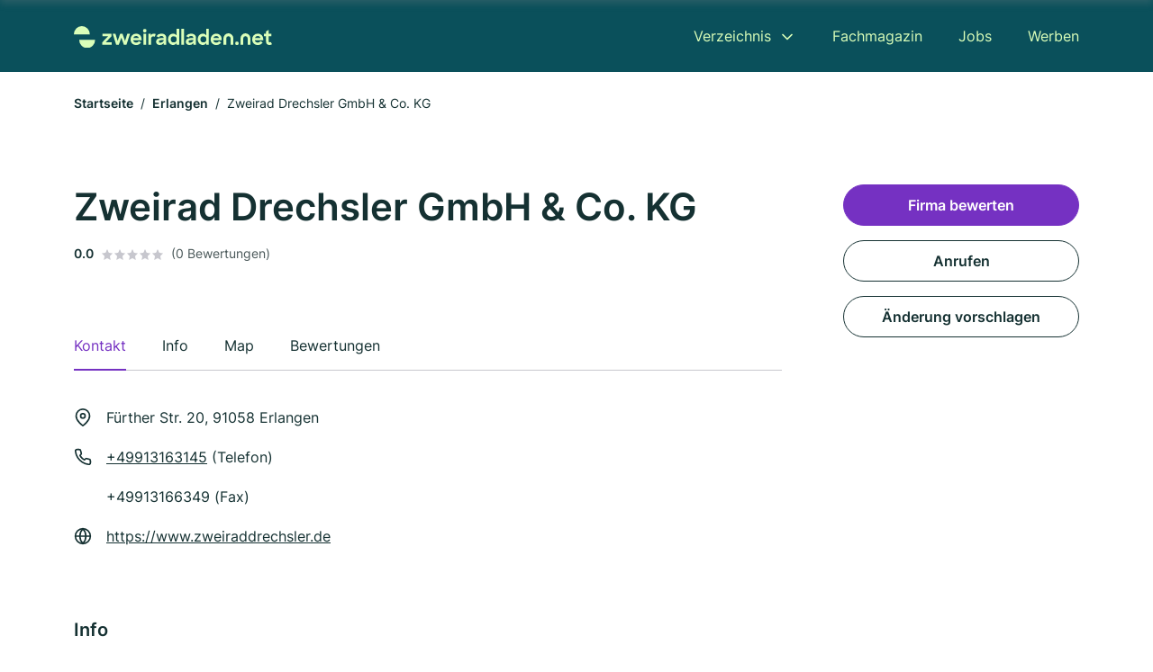

--- FILE ---
content_type: text/html; charset=utf-8
request_url: https://www.zweiradladen.net/erlangen/fahrrad-drechsler-2247521.html
body_size: 9494
content:
<!DOCTYPE html><html lang="de"><head><meta charset="utf-8"><meta http-equiv="X-UA-Compatible" content="IE=edge,chrome=1"><meta name="viewport" content="width=device-width, initial-scale=1, shrink-to-fit=no"><title>Zweirad Drechsler GmbH & Co. KG in Erlangen</title><meta name="description" content="Fahrradladen in 91058 Erlangen ✓ Kontaktdaten, Bewertungen und Informationen über Zweirad Drechsler GmbH &amp; Co. KG"><link rel="preconnect" href="https://cdn.consentmanager.net"><link rel="preconnect" href="https://cdn.firmenweb.de"><link rel="preconnect" href="https://img.firmenweb.de"><link rel="preconnect" href="https://traffic.firmenweb.de"><link rel="preconnect" href="https://traffic.pages24.io"><meta property="og:type" content="website"><meta property="og:locale" content="de_DE"><meta property="og:title" content="Zweirad Drechsler GmbH &amp; Co. KG in Erlangen"><meta property="og:description" content="Fahrradladen in 91058 Erlangen ✓ Kontaktdaten, Bewertungen und Informationen über Zweirad Drechsler GmbH &amp; Co. KG"><meta property="og:site_name" content="Zweirad Drechsler GmbH &amp; Co. KG in Erlangen"><meta property="og:url" content=""><meta property="og:image" content=""><meta name="twitter:card" content="summary"><meta name="twitter:site" content="@"><meta name="twitter:title" content="Zweirad Drechsler GmbH &amp; Co. KG in Erlangen"><meta name="twitter:description" content="Fahrradladen in 91058 Erlangen ✓ Kontaktdaten, Bewertungen und Informationen über Zweirad Drechsler GmbH &amp; Co. KG"><meta name="twitter:image" content=""><link rel="shortcut icon" href="https://cdn.firmenweb.de/assets/zweiradladen.net/favicon.ico" type="image/x-icon"><link rel="stylesheet" type="text/css" href="/css/style-EDHPZZAU.css"></head><body class="profile"><header class="page-header profile" role="banner"><div class="container"><nav aria-label="Hauptnavigation"><a class="logo" href="/" aria-label="Zur Startseite von Zweiradladen.net" data-dark="https://cdn.firmenweb.de/assets/zweiradladen.net/logo.svg" data-light="https://cdn.firmenweb.de/assets/zweiradladen.net/logo/secondary.svg"><img src="https://cdn.firmenweb.de/assets/zweiradladen.net/logo.svg" alt="Zweiradladen.net Logo"></a><ul class="navigate" role="menubar"><li class="dropdown" id="directory-dropdown"><button role="menuitem" aria-haspopup="true" aria-expanded="false" aria-controls="directory-menu">Verzeichnis</button><ul id="directory-menu" role="menu"><li role="none"><a href="/staedte" role="menuitem">Alle Städte</a></li><li role="none"><a href="/deutschland" role="menuitem">Alle Firmen</a></li></ul></li><li role="none"><a href="/magazin" role="menuitem">Fachmagazin</a></li><li role="none"><a href="/jobs" role="menuitem">Jobs</a></li><li role="none"><a href="/werben" role="menuitem">Werben</a></li></ul><div class="search-icon" role="button" tabindex="0" aria-label="Suche öffnen"><svg xmlns="http://www.w3.org/2000/svg" width="18" height="18" viewBox="0 0 24 24" fill="none" stroke="currentColor" stroke-width="2" stroke-linecap="round" stroke-linejoin="round" class="feather feather-search"><circle cx="11" cy="11" r="8"></circle><line x1="21" y1="21" x2="16.65" y2="16.65"></line></svg></div><div class="menu-icon" role="button" tabindex="0" aria-expanded="false" aria-label="Menü öffnen"><span></span></div></nav><div class="mobile-nav"></div><div class="search-nav"><button class="btn-close s-close" tabindex="0" type="button" aria-label="Schließen"><svg xmlns="http://www.w3.org/2000/svg" width="35" height="35" viewBox="0 0 24 24" fill="none" stroke="#0a505b" stroke-width="2" stroke-linecap="round" stroke-linejoin="round" class="feather feather-x"><line x1="18" y1="6" x2="6" y2="18"></line><line x1="6" y1="6" x2="18" y2="18"></line></svg></button><form class="form-search"><div class="select-icon"><svg xmlns="http://www.w3.org/2000/svg" width="16" height="16" viewBox="0 0 24 24" fill="none" stroke="currentColor" stroke-width="2" stroke-linecap="round" stroke-linejoin="round" class="feather feather-search" aria-hidden="true" focusable="false"><circle cx="11" cy="11" r="8"></circle><line x1="21" y1="21" x2="16.65" y2="16.65"></line></svg><label class="visually-hidden" for="keyword-select-layout">Keyword auswählen</label><select class="autocomplete-keywords" id="keyword-select-layout"><option value="fahrradzubehoer">Fahrradzubehör</option><option value="fahrradwerkstatt">Fahrradwerkstatt</option><option value="rennraeder">Rennräder</option><option value="mountain-bikes">Mountain Bikes</option><option value="fahrradverleih">Fahrradverleih</option><option value="elektrofahrrad">Elektrofahrrad</option><option value="fahrradladen">Fahrradladen</option><option value="fahrradanhaenger">Fahrradanhänger</option><option value="jobrad">Jobrad</option><option value="bootsverleih">Bootsverleih</option><option value="sportgeschaeft">Sportgeschäft</option><option value="wartung">Wartung</option><option value="werkstatt">Werkstatt</option><option value="autogastankstelle">Autogastankstelle</option><option value="reifenservice">Reifenservice</option><option value="tankstelle">Tankstelle</option></select></div><div class="input-icon"><svg xmlns="http://www.w3.org/2000/svg" width="16" height="16" viewBox="0 0 24 24" fill="none" stroke="currentColor" stroke-width="2" stroke-linecap="round" stroke-linejoin="round" class="feather feather-map-pin" aria-hidden="true" focusable="false"><path d="M21 10c0 7-9 13-9 13s-9-6-9-13a9 9 0 0 1 18 0z"></path><circle cx="12" cy="10" r="3"></circle></svg><label class="visually-hidden" for="location-input-layout">Suche nach Ort</label><input class="autocomplete-locations" id="location-input-layout" type="search" autocorrect="off" autocomplete="off" autocapitalize="off"></div><button type="submit">Suchen</button></form></div></div></header><div class="spacer profile"></div><main><div class="container"><nav aria-label="Brotkrumen"><ol class="breadcrumb"><li class="breadcrumb-item"><a href="https://www.zweiradladen.net">Startseite</a></li><li class="breadcrumb-item"><a href="https://www.zweiradladen.net/erlangen">Erlangen</a></li><li class="breadcrumb-item active" aria-current="page">Zweirad Drechsler GmbH & Co. KG</li></ol></nav><script type="application/ld+json">{
    "@context": "https://schema.org",
    "@type": "BreadcrumbList",
    "itemListElement": [{"@type":"ListItem","position":1,"name":"Startseite","item":"https://www.zweiradladen.net"},{"@type":"ListItem","position":2,"name":"Erlangen","item":"https://www.zweiradladen.net/erlangen"},{"@type":"ListItem","position":3,"name":"Zweirad Drechsler GmbH & Co. KG","item":"https://www.zweiradladen.net/erlangen/fahrrad-drechsler-2247521.html"}]
}</script></div><div class="page-profile"><script type="application/ld+json">{"@context":"https://schema.org","@type":"BikeStore","name":"Zweirad Drechsler GmbH & Co. KG","url":"https://www.zweiradladen.net/erlangen/fahrrad-drechsler-2247521.html","address":{"@type":"PostalAddress","streetAddress":"Fürther Str. 20","addressLocality":"Erlangen","postalCode":"91058","addressCountry":"Deutschland"},"geo":{"@type":"GeoCoordinates","latitude":49.5741372,"longitude":10.9852331},"potentialAction":{"@type":"ReviewAction","target":{"@type":"EntryPoint","urlTemplate":"https://www.zweiradladen.net/erlangen/fahrrad-drechsler-2247521.html#bewertung"}},"telephone":"+49913163145","faxNumber":"+49913166349","openingHoursSpecification":[]}</script><div class="header-navbar"><div class="container"><div class="d-flex align-items-center"><h4 class="h4">Zweirad Drechsler GmbH & Co. KG</h4></div><nav><ul class="tablist"><li class="tab" data-target="contact">Kontakt</li><li class="tab active" data-target="info">Info</li><li class="tab" data-target="map">Map</li><li class="tab" data-target="bewertungen">Bewertungen</li></ul></nav></div></div><div class="container"><div class="row"><div class="main-content"><div class="profile-header"><h1>Zweirad Drechsler GmbH & Co. KG</h1><p class="keywords"></p><div class="reviews"><strong class="avg">0.0</strong><div class="ratingstars"><span aria-hidden="true"><svg xmlns="http://www.w3.org/2000/svg" width="12" height="11.412" viewBox="0 0 12 11.412"><path id="star" d="M8,2,9.854,5.756,14,6.362,11,9.284l.708,4.128L8,11.462l-3.708,1.95L5,9.284,2,6.362l4.146-.606Z" transform="translate(-2 -2)" fill="#c7c7ce"/></svg></span><span aria-hidden="true"><svg xmlns="http://www.w3.org/2000/svg" width="12" height="11.412" viewBox="0 0 12 11.412"><path id="star" d="M8,2,9.854,5.756,14,6.362,11,9.284l.708,4.128L8,11.462l-3.708,1.95L5,9.284,2,6.362l4.146-.606Z" transform="translate(-2 -2)" fill="#c7c7ce"/></svg></span><span aria-hidden="true"><svg xmlns="http://www.w3.org/2000/svg" width="12" height="11.412" viewBox="0 0 12 11.412"><path id="star" d="M8,2,9.854,5.756,14,6.362,11,9.284l.708,4.128L8,11.462l-3.708,1.95L5,9.284,2,6.362l4.146-.606Z" transform="translate(-2 -2)" fill="#c7c7ce"/></svg></span><span aria-hidden="true"><svg xmlns="http://www.w3.org/2000/svg" width="12" height="11.412" viewBox="0 0 12 11.412"><path id="star" d="M8,2,9.854,5.756,14,6.362,11,9.284l.708,4.128L8,11.462l-3.708,1.95L5,9.284,2,6.362l4.146-.606Z" transform="translate(-2 -2)" fill="#c7c7ce"/></svg></span><span aria-hidden="true"><svg xmlns="http://www.w3.org/2000/svg" width="12" height="11.412" viewBox="0 0 12 11.412"><path id="star" d="M8,2,9.854,5.756,14,6.362,11,9.284l.708,4.128L8,11.462l-3.708,1.95L5,9.284,2,6.362l4.146-.606Z" transform="translate(-2 -2)" fill="#c7c7ce"/></svg></span></div><small class="num">(0 Bewertungen)</small></div></div><nav aria-label="Reiternavigation"><ul class="sticker tablist mb-4"><ul class="tablist"><li class="tab active" data-target="contact">Kontakt</li><li class="tab" data-target="info">Info</li><li class="tab" data-target="map">Map</li><li class="tab" data-target="bewertungen">Bewertungen</li></ul></ul></nav><section id="contact"><address class="profile-contacts"><div class="contact"><i><svg xmlns="http://www.w3.org/2000/svg" width="20" height="20" viewBox="0 0 24 24" fill="none" stroke="currentColor" stroke-width="2" stroke-linecap="round" stroke-linejoin="round" class="feather feather-map-pin" aria-hidden="true" focusable="false"><path d="M21 10c0 7-9 13-9 13s-9-6-9-13a9 9 0 0 1 18 0z"></path><circle cx="12" cy="10" r="3"></circle></svg></i><span>Fürther Str. 20,  91058 Erlangen</span></div><div class="contact"><svg xmlns="http://www.w3.org/2000/svg" width="20" height="20" viewBox="0 0 24 24" fill="none" stroke="currentColor" stroke-width="2" stroke-linecap="round" stroke-linejoin="round" class="feather feather-phone" aria-hidden="true" focusable="false"><path d="M22 16.92v3a2 2 0 0 1-2.18 2 19.79 19.79 0 0 1-8.63-3.07 19.5 19.5 0 0 1-6-6 19.79 19.79 0 0 1-3.07-8.67A2 2 0 0 1 4.11 2h3a2 2 0 0 1 2 1.72 12.84 12.84 0 0 0 .7 2.81 2 2 0 0 1-.45 2.11L8.09 9.91a16 16 0 0 0 6 6l1.27-1.27a2 2 0 0 1 2.11-.45 12.84 12.84 0 0 0 2.81.7A2 2 0 0 1 22 16.92z"></path></svg><div><p><a href="tel:+49913163145">+49913163145</a> (Telefon)</p><p>+49913166349 (Fax)</p></div></div><div class="contact"><svg xmlns="http://www.w3.org/2000/svg" width="20" height="20" viewBox="0 0 24 24" fill="none" stroke="currentColor" stroke-width="2" stroke-linecap="round" stroke-linejoin="round" class="feather feather-globe" aria-hidden="true" focusable="false"><circle cx="12" cy="12" r="10"></circle><line x1="2" y1="12" x2="22" y2="12"></line><path d="M12 2a15.3 15.3 0 0 1 4 10 15.3 15.3 0 0 1-4 10 15.3 15.3 0 0 1-4-10 15.3 15.3 0 0 1 4-10z"></path></svg><div><p><a href="https://www.zweiraddrechsler.de" target="_blank" rel="nofollow">https://www.zweiraddrechsler.de</a></p></div></div><div class="contact d-none" id="time-open"><svg xmlns="http://www.w3.org/2000/svg" width="20" height="20" viewBox="0 0 24 24" fill="none" stroke="currentColor" stroke-width="2" stroke-linecap="round" stroke-linejoin="round" class="feather feather-clock" aria-hidden="true" focusable="false"><circle cx="12" cy="12" r="10"></circle><polyline points="12 6 12 12 16 14"></polyline></svg><span></span><strong class="time-text"></strong></div></address></section><section id="info"><h2 class="h4">Info</h2><div class="profile-info"><div class="row row-cols-2"><div class="col info"><svg xmlns="http://www.w3.org/2000/svg" width="20" height="20" viewBox="0 0 24 24" fill="none" stroke="currentColor" stroke-width="2" stroke-linecap="round" stroke-linejoin="round" class="feather feather-chevron-right" aria-hidden="true" focusable="false"><polyline points="9 18 15 12 9 6"></polyline></svg><div><strong>Amtsgericht</strong><br>Fürth</div></div><div class="col info"><svg xmlns="http://www.w3.org/2000/svg" width="20" height="20" viewBox="0 0 24 24" fill="none" stroke="currentColor" stroke-width="2" stroke-linecap="round" stroke-linejoin="round" class="feather feather-chevron-right" aria-hidden="true" focusable="false"><polyline points="9 18 15 12 9 6"></polyline></svg><div><strong>Handelsregisternummer</strong><br>HRA 11551</div></div><div class="col info"><svg xmlns="http://www.w3.org/2000/svg" width="20" height="20" viewBox="0 0 24 24" fill="none" stroke="currentColor" stroke-width="2" stroke-linecap="round" stroke-linejoin="round" class="feather feather-chevron-right" aria-hidden="true" focusable="false"><polyline points="9 18 15 12 9 6"></polyline></svg><div><strong>Rechtsform</strong><br>GmbH &amp; Co. KG</div></div></div></div></section><div class="ad-container"><script class="cmplazyload" async type="text/plain" data-cmp-vendor="s1" data-cmp-src="https://pagead2.googlesyndication.com/pagead/js/adsbygoogle.js?client=ca-pub-8754716842429182" crossorigin="anonymous"></script><ins class="adsbygoogle" data-ad-client="ca-pub-8754716842429182" data-ad-slot="6609676770" data-ad-format="auto" data-full-width-responsive="true"></ins><script>(adsbygoogle = window.adsbygoogle || []).push({});
</script></div><section id="map"><div class="profile-map"><h2 class="h4">Map</h2><div class="row align-items-center"><p class="col-md-7 mb-4"><i><svg xmlns="http://www.w3.org/2000/svg" width="20" height="20" viewBox="0 0 24 24" fill="none" stroke="currentColor" stroke-width="2" stroke-linecap="round" stroke-linejoin="round" class="feather feather-map-pin" aria-hidden="true" focusable="false"><path d="M21 10c0 7-9 13-9 13s-9-6-9-13a9 9 0 0 1 18 0z"></path><circle cx="12" cy="10" r="3"></circle></svg></i><span class="ps-2">Fürther Str. 20,  91058 Erlangen</span></p><div class="col-md-5 mb-4 text-md-end"><a class="btn" href="https://maps.google.com/?q=Fürther+Str.+20,+91058+Erlangen" target="_blank" tabindex="0" aria-label="Anfahrt planen Fürther Str. 20,  91058 Erlangen">Anfahrt planen</a></div></div><div class="map-data" data-lat="49.5741372" data-long="10.9852331" data-title="Zweirad Drechsler GmbH &amp; Co. KG" data-address="Fürther Str. 20,  91058 Erlangen" data-icon="https://cdn.firmenweb.de/assets/base/map-marker.svg" aria-hidden="true"></div><div class="map" id="mapProfile"></div></div></section><section id="bewertungen"><div class="profile-review list-items"><h2 class="h4">Bewertungen</h2><small>Nicht verifizierte Bewertungen<span class="ps-2 tooltip" data-text="Auch Bewertungen ohne Verifizierung sind wertvoll, allerdings können wir nicht bestätigen, dass angebotene Dienstleistungen oder Produkte tatsächlich in Anspruch genommen wurden."><svg xmlns="http://www.w3.org/2000/svg" width="20" height="20" viewBox="0 0 24 24" fill="none" stroke="#145ae6" stroke-width="2" stroke-linecap="round" stroke-linejoin="round" class="feather feather-info"><circle cx="12" cy="12" r="10"></circle><line x1="12" y1="16" x2="12" y2="12"></line><line x1="12" y1="8" x2="12.01" y2="8"></line></svg></span></small><div class="review-header row"><div class="col-md-8 mb-md-0"><div class="numbers"><strong class="avg">0.0</strong><div><div class="ratingstars"><span aria-hidden="true"><svg xmlns="http://www.w3.org/2000/svg" width="12" height="11.412" viewBox="0 0 12 11.412"><path id="star" d="M8,2,9.854,5.756,14,6.362,11,9.284l.708,4.128L8,11.462l-3.708,1.95L5,9.284,2,6.362l4.146-.606Z" transform="translate(-2 -2)" fill="#c7c7ce"/></svg></span><span aria-hidden="true"><svg xmlns="http://www.w3.org/2000/svg" width="12" height="11.412" viewBox="0 0 12 11.412"><path id="star" d="M8,2,9.854,5.756,14,6.362,11,9.284l.708,4.128L8,11.462l-3.708,1.95L5,9.284,2,6.362l4.146-.606Z" transform="translate(-2 -2)" fill="#c7c7ce"/></svg></span><span aria-hidden="true"><svg xmlns="http://www.w3.org/2000/svg" width="12" height="11.412" viewBox="0 0 12 11.412"><path id="star" d="M8,2,9.854,5.756,14,6.362,11,9.284l.708,4.128L8,11.462l-3.708,1.95L5,9.284,2,6.362l4.146-.606Z" transform="translate(-2 -2)" fill="#c7c7ce"/></svg></span><span aria-hidden="true"><svg xmlns="http://www.w3.org/2000/svg" width="12" height="11.412" viewBox="0 0 12 11.412"><path id="star" d="M8,2,9.854,5.756,14,6.362,11,9.284l.708,4.128L8,11.462l-3.708,1.95L5,9.284,2,6.362l4.146-.606Z" transform="translate(-2 -2)" fill="#c7c7ce"/></svg></span><span aria-hidden="true"><svg xmlns="http://www.w3.org/2000/svg" width="12" height="11.412" viewBox="0 0 12 11.412"><path id="star" d="M8,2,9.854,5.756,14,6.362,11,9.284l.708,4.128L8,11.462l-3.708,1.95L5,9.284,2,6.362l4.146-.606Z" transform="translate(-2 -2)" fill="#c7c7ce"/></svg></span></div><small class="text-gray">(0 Bewertungen)</small></div></div></div><div class="col-md-4 text-md-end mb-md-0 mb-4"><button class="btn" data-bs-toggle="modal" data-bs-target="#add-review">Firma bewerten</button></div></div><ul class="reviews-list"></ul></div></section></div><aside class="profile-sidebar"><button class="btn btn-primary" data-bs-toggle="modal" data-bs-target="#add-review">Firma bewerten</button><a class="button btn" href="tel:+49913163145">Anrufen</a><button class="btn" onclick="location.href='/kontakt?p=2247521'">Änderung vorschlagen</button></aside></div></div><section class="block-callout" aria-labelledby="lg-callout-title"><div class="container"><h2 id="lg-callout-title">Für welches Vorhaben suchst du eine Fahrradwerkstatt?</h2><p class="callout-description">Du sagst uns, was an deinem Fahrrad gemacht werden soll – wir holen für dich unverbindliche Angebote von Werkstätten ein, die genau das anbieten.</p><ul class="facts"><li><svg xmlns="http://www.w3.org/2000/svg" width="24" height="24" viewBox="0 0 24 24" fill="none" stroke="currentColor" stroke-width="2" stroke-linecap="round" stroke-linejoin="round" class="feather feather-check" aria-hidden="true" focusable="false"><polyline points="20 6 9 17 4 12"></polyline></svg><span>Unverbindlich</span></li><li><svg xmlns="http://www.w3.org/2000/svg" width="24" height="24" viewBox="0 0 24 24" fill="none" stroke="currentColor" stroke-width="2" stroke-linecap="round" stroke-linejoin="round" class="feather feather-check" aria-hidden="true" focusable="false"><polyline points="20 6 9 17 4 12"></polyline></svg><span>Kostenlos</span></li><li><svg xmlns="http://www.w3.org/2000/svg" width="24" height="24" viewBox="0 0 24 24" fill="none" stroke="currentColor" stroke-width="2" stroke-linecap="round" stroke-linejoin="round" class="feather feather-check" aria-hidden="true" focusable="false"><polyline points="20 6 9 17 4 12"></polyline></svg><span>Unabhängig</span></li><li><svg xmlns="http://www.w3.org/2000/svg" width="24" height="24" viewBox="0 0 24 24" fill="none" stroke="currentColor" stroke-width="2" stroke-linecap="round" stroke-linejoin="round" class="feather feather-check" aria-hidden="true" focusable="false"><polyline points="20 6 9 17 4 12"></polyline></svg><span>Schnell</span></li></ul><div class="row" role="list"><div class="col-lg-4 col-md-6" role="listitem"><button class="btn btn-service" type="button" data-klickstrecke="https://klickstrecke.digitaleseiten.de/fahrradreparatur?partner=firmenweb&amp;source=https%3A%2F%2Fwww.zweiradladen.net%2Ferlangen%2Ffahrrad-drechsler-2247521.html&amp;service=beleuchtung" aria-labelledby="service-title-beleuchtung"><h3 class="name" id="service-title-beleuchtung">Beleuchtung</h3></button></div><div class="col-lg-4 col-md-6" role="listitem"><button class="btn btn-service" type="button" data-klickstrecke="https://klickstrecke.digitaleseiten.de/fahrradreparatur?partner=firmenweb&amp;source=https%3A%2F%2Fwww.zweiradladen.net%2Ferlangen%2Ffahrrad-drechsler-2247521.html&amp;service=fahrradkette" aria-labelledby="service-title-fahrradkette"><h3 class="name" id="service-title-fahrradkette">Fahrradkette</h3></button></div><div class="col-lg-4 col-md-6" role="listitem"><button class="btn btn-service" type="button" data-klickstrecke="https://klickstrecke.digitaleseiten.de/fahrradreparatur?partner=firmenweb&amp;source=https%3A%2F%2Fwww.zweiradladen.net%2Ferlangen%2Ffahrrad-drechsler-2247521.html&amp;service=fehleranalyse" aria-labelledby="service-title-fehleranalyse"><h3 class="name" id="service-title-fehleranalyse">Fehleranalyse</h3></button></div><div class="col-lg-4 col-md-6" role="listitem"><button class="btn btn-service" type="button" data-klickstrecke="https://klickstrecke.digitaleseiten.de/fahrradreparatur?partner=firmenweb&amp;source=https%3A%2F%2Fwww.zweiradladen.net%2Ferlangen%2Ffahrrad-drechsler-2247521.html&amp;service=inspektion" aria-labelledby="service-title-inspektion"><h3 class="name" id="service-title-inspektion">Inspektion</h3></button></div><div class="col-lg-4 col-md-6" role="listitem"><button class="btn btn-service" type="button" data-klickstrecke="https://klickstrecke.digitaleseiten.de/fahrradreparatur?partner=firmenweb&amp;source=https%3A%2F%2Fwww.zweiradladen.net%2Ferlangen%2Ffahrrad-drechsler-2247521.html&amp;service=reifenservice" aria-labelledby="service-title-reifenservice"><h3 class="name" id="service-title-reifenservice">Reifenservice</h3></button></div><div class="col-lg-4 col-md-6" role="listitem"><button class="btn btn-service" type="button" data-klickstrecke="https://klickstrecke.digitaleseiten.de/fahrradreparatur?partner=firmenweb&amp;source=https%3A%2F%2Fwww.zweiradladen.net%2Ferlangen%2Ffahrrad-drechsler-2247521.html&amp;service=schaltung-und-bremsen" aria-labelledby="service-title-schaltung-und-bremsen"><h3 class="name" id="service-title-schaltung-und-bremsen">Schaltung &amp; Bremsen</h3></button></div></div></div></section><section class="block-profiles" aria-labelledby="nearby-profiles-title"><div class="container"><h2 id="nearby-profiles-title">Fahrradläden in der Nähe</h2><div class="profiles"><div class="profile"><article class="profile-card" onclick="location.href='/erlangen/karl-drechsler-853391.html'" onkeydown="if(event.key === 'Enter' || event.key === ' ') location.href='/erlangen/karl-drechsler-853391.html'" role="link" tabindex="0" aria-labelledby="profile-name-658c9d90cf3935fb65385e11"><div class="info"><h3 class="name mb-0" id="profile-name-658c9d90cf3935fb65385e11">Zweirad Drechsler GmbH & Co. KG</h3><p class="services">Fahrradzubehör</p><address class="address">Fürther Str. 20, 91058 Erlangen</address></div><div class="rating"><p class="avg"><strong>0.0</strong></p><div class="ratingstars"><span aria-hidden="true"><svg xmlns="http://www.w3.org/2000/svg" width="12" height="11.412" viewBox="0 0 12 11.412"><path id="star" d="M8,2,9.854,5.756,14,6.362,11,9.284l.708,4.128L8,11.462l-3.708,1.95L5,9.284,2,6.362l4.146-.606Z" transform="translate(-2 -2)" fill="#c7c7ce"/></svg></span><span aria-hidden="true"><svg xmlns="http://www.w3.org/2000/svg" width="12" height="11.412" viewBox="0 0 12 11.412"><path id="star" d="M8,2,9.854,5.756,14,6.362,11,9.284l.708,4.128L8,11.462l-3.708,1.95L5,9.284,2,6.362l4.146-.606Z" transform="translate(-2 -2)" fill="#c7c7ce"/></svg></span><span aria-hidden="true"><svg xmlns="http://www.w3.org/2000/svg" width="12" height="11.412" viewBox="0 0 12 11.412"><path id="star" d="M8,2,9.854,5.756,14,6.362,11,9.284l.708,4.128L8,11.462l-3.708,1.95L5,9.284,2,6.362l4.146-.606Z" transform="translate(-2 -2)" fill="#c7c7ce"/></svg></span><span aria-hidden="true"><svg xmlns="http://www.w3.org/2000/svg" width="12" height="11.412" viewBox="0 0 12 11.412"><path id="star" d="M8,2,9.854,5.756,14,6.362,11,9.284l.708,4.128L8,11.462l-3.708,1.95L5,9.284,2,6.362l4.146-.606Z" transform="translate(-2 -2)" fill="#c7c7ce"/></svg></span><span aria-hidden="true"><svg xmlns="http://www.w3.org/2000/svg" width="12" height="11.412" viewBox="0 0 12 11.412"><path id="star" d="M8,2,9.854,5.756,14,6.362,11,9.284l.708,4.128L8,11.462l-3.708,1.95L5,9.284,2,6.362l4.146-.606Z" transform="translate(-2 -2)" fill="#c7c7ce"/></svg></span></div><p class="num">(0)</p></div></article></div><div class="profile"><article class="profile-card" onclick="location.href='/erlangen/zoxbikes-2436205.html'" onkeydown="if(event.key === 'Enter' || event.key === ' ') location.href='/erlangen/zoxbikes-2436205.html'" role="link" tabindex="0" aria-labelledby="profile-name-658cb532cf3935fb654a6ae0"><div class="info"><h3 class="name mb-0" id="profile-name-658cb532cf3935fb654a6ae0">ZoxBikes</h3><p class="services"></p><address class="address">Strümpellstraße 8, 91052 Erlangen</address></div><div class="rating"><p class="avg"><strong>0.0</strong></p><div class="ratingstars"><span aria-hidden="true"><svg xmlns="http://www.w3.org/2000/svg" width="12" height="11.412" viewBox="0 0 12 11.412"><path id="star" d="M8,2,9.854,5.756,14,6.362,11,9.284l.708,4.128L8,11.462l-3.708,1.95L5,9.284,2,6.362l4.146-.606Z" transform="translate(-2 -2)" fill="#c7c7ce"/></svg></span><span aria-hidden="true"><svg xmlns="http://www.w3.org/2000/svg" width="12" height="11.412" viewBox="0 0 12 11.412"><path id="star" d="M8,2,9.854,5.756,14,6.362,11,9.284l.708,4.128L8,11.462l-3.708,1.95L5,9.284,2,6.362l4.146-.606Z" transform="translate(-2 -2)" fill="#c7c7ce"/></svg></span><span aria-hidden="true"><svg xmlns="http://www.w3.org/2000/svg" width="12" height="11.412" viewBox="0 0 12 11.412"><path id="star" d="M8,2,9.854,5.756,14,6.362,11,9.284l.708,4.128L8,11.462l-3.708,1.95L5,9.284,2,6.362l4.146-.606Z" transform="translate(-2 -2)" fill="#c7c7ce"/></svg></span><span aria-hidden="true"><svg xmlns="http://www.w3.org/2000/svg" width="12" height="11.412" viewBox="0 0 12 11.412"><path id="star" d="M8,2,9.854,5.756,14,6.362,11,9.284l.708,4.128L8,11.462l-3.708,1.95L5,9.284,2,6.362l4.146-.606Z" transform="translate(-2 -2)" fill="#c7c7ce"/></svg></span><span aria-hidden="true"><svg xmlns="http://www.w3.org/2000/svg" width="12" height="11.412" viewBox="0 0 12 11.412"><path id="star" d="M8,2,9.854,5.756,14,6.362,11,9.284l.708,4.128L8,11.462l-3.708,1.95L5,9.284,2,6.362l4.146-.606Z" transform="translate(-2 -2)" fill="#c7c7ce"/></svg></span></div><p class="num">(0)</p></div></article></div><div class="profile"><article class="profile-card" onclick="location.href='/erlangen/fahrradecke-erlangen-eberhard-schirmer-e-k-aXmTJy.html'" onkeydown="if(event.key === 'Enter' || event.key === ' ') location.href='/erlangen/fahrradecke-erlangen-eberhard-schirmer-e-k-aXmTJy.html'" role="link" tabindex="0" aria-labelledby="profile-name-67407ee308d79da93ba22167"><div class="info"><h3 class="name mb-0" id="profile-name-67407ee308d79da93ba22167">Fahrradecke Erlangen Eberhard Schirmer e. K.</h3><p class="services"></p><address class="address">Nürnberger Str. 107, 91052 Erlangen</address></div><div class="rating"><p class="avg"><strong>0.0</strong></p><div class="ratingstars"><span aria-hidden="true"><svg xmlns="http://www.w3.org/2000/svg" width="12" height="11.412" viewBox="0 0 12 11.412"><path id="star" d="M8,2,9.854,5.756,14,6.362,11,9.284l.708,4.128L8,11.462l-3.708,1.95L5,9.284,2,6.362l4.146-.606Z" transform="translate(-2 -2)" fill="#c7c7ce"/></svg></span><span aria-hidden="true"><svg xmlns="http://www.w3.org/2000/svg" width="12" height="11.412" viewBox="0 0 12 11.412"><path id="star" d="M8,2,9.854,5.756,14,6.362,11,9.284l.708,4.128L8,11.462l-3.708,1.95L5,9.284,2,6.362l4.146-.606Z" transform="translate(-2 -2)" fill="#c7c7ce"/></svg></span><span aria-hidden="true"><svg xmlns="http://www.w3.org/2000/svg" width="12" height="11.412" viewBox="0 0 12 11.412"><path id="star" d="M8,2,9.854,5.756,14,6.362,11,9.284l.708,4.128L8,11.462l-3.708,1.95L5,9.284,2,6.362l4.146-.606Z" transform="translate(-2 -2)" fill="#c7c7ce"/></svg></span><span aria-hidden="true"><svg xmlns="http://www.w3.org/2000/svg" width="12" height="11.412" viewBox="0 0 12 11.412"><path id="star" d="M8,2,9.854,5.756,14,6.362,11,9.284l.708,4.128L8,11.462l-3.708,1.95L5,9.284,2,6.362l4.146-.606Z" transform="translate(-2 -2)" fill="#c7c7ce"/></svg></span><span aria-hidden="true"><svg xmlns="http://www.w3.org/2000/svg" width="12" height="11.412" viewBox="0 0 12 11.412"><path id="star" d="M8,2,9.854,5.756,14,6.362,11,9.284l.708,4.128L8,11.462l-3.708,1.95L5,9.284,2,6.362l4.146-.606Z" transform="translate(-2 -2)" fill="#c7c7ce"/></svg></span></div><p class="num">(0)</p></div></article></div></div></div></section><section class="block-links" aria-labelledby="popular-cities-title"><div class="container"><h2 id="popular-cities-title">Städte in der Nähe</h2><ul class="links"><li class="link"><a href="/nuernberg">Nürnberg</a></li><li class="link"><a href="/bayreuth">Bayreuth</a></li><li class="link"><a href="/forchheim">Forchheim</a></li><li class="link"><a href="/fuerth">Fürth</a></li><li class="link"><a href="/bamberg">Bamberg</a></li><li class="link"><a href="/kammerstein">Kammerstein</a></li><li class="link"><a href="/lauf-an-der-pegnitz">Lauf an der Pegnitz</a></li><li class="link"><a href="/neumarkt-in-der-oberpfalz">Neumarkt in der Oberpfalz</a></li><li class="link"><a href="/herzogenaurach">Herzogenaurach</a></li><li class="link"><a href="/stegaurach">Stegaurach</a></li><li class="link"><a href="/moehrendorf">Möhrendorf</a></li><li class="link"><a href="/eggolsheim">Eggolsheim</a></li><li class="link"><a href="/ebermannstadt">Ebermannstadt</a></li><li class="link"><a href="/grosshabersdorf">Großhabersdorf</a></li><li class="link"><a href="/marktbergel">Marktbergel</a></li><li class="link"><a href="/bad-windsheim">Bad Windsheim</a></li></ul></div></section><section class="block-articles" aria-labelledby="recent-articles-title"><div class="container"><h2 id="recent-articles-title">Neueste Fachartikel</h2><div class="articles"><div class="article"><article class="article-card" onclick="location.href='/magazin/airbag-helme-sicherheit'" onkeydown="if(event.key === 'Enter' || event.key === ' ') location.href='/magazin/airbag-helme-sicherheit'" role="link" tabindex="0" aria-labelledby="article-title-689b06237ccd2b7fb3ccee01"><div class="image"><img srcset="https://img.firmenweb.de/6JBN-2vXAbLAhKZSQBcn4N_NMwc=/400x250/artikel/airbag-helme-sicherheit.png?v=1756376972659 400w, https://img.firmenweb.de/KFs2C3G1j2X2qA3Suq2r2G_NlMM=/600x375/artikel/airbag-helme-sicherheit.png?v=1756376972659 600w, https://img.firmenweb.de/tCiCZVWNCqkX3YId5OmyBQl1NHo=/800x500/artikel/airbag-helme-sicherheit.png?v=1756376972659 800w, https://img.firmenweb.de/Zs3OA0gKNgr_6rho_hqW5Uxlp_U=/1000x625/artikel/airbag-helme-sicherheit.png?v=1756376972659 1000w" sizes="
                        (max-width: 575px) 100vw,
                        (max-width: 767px) 516px,
                        (max-width: 991px) 526px,
                        (max-width: 1199px) 296px,
                        356px
                    " src="https://img.firmenweb.de/KFs2C3G1j2X2qA3Suq2r2G_NlMM=/600x375/artikel/airbag-helme-sicherheit.png?v=1756376972659" width="600" height="375" alt="Eine Frau steht mit ihrem Fahrrad im Wald. Um den Hals trägt sie einen Airbag-Helme." loading="lazy"><img class="mask" src="https://cdn.firmenweb.de/assets/masks/img-mask-2.svg" alt="" role="presentation" aria-hidden="true"></div><div class="content"><div class="meta"><p class="category">Bekleidung</p></div><h3 class="title" id="article-title-689b06237ccd2b7fb3ccee01">Wie sicher sind Wirbag-Helme?</h3><div class="author"><span class="author-initials" aria-hidden="true">SB</span><p class="author-info mb-0">Von
<strong>Stefanie Bloch</strong>
&#8231;
<time class="author-date" datetime="2025-08-28T00:00:00.000Z">28. August 2025</time></p></div></div></article></div><div class="article"><article class="article-card" onclick="location.href='/magazin/tipps-fahrraeder-hingucker'" onkeydown="if(event.key === 'Enter' || event.key === ' ') location.href='/magazin/tipps-fahrraeder-hingucker'" role="link" tabindex="0" aria-labelledby="article-title-67ce8d30d35e33070d21b4f6"><div class="image"><img srcset="https://img.firmenweb.de/j5okIsDbKfQqVDXoHgcQVqbKU5E=/400x250/artikel/tipps-fahrraeder-hingucker.jpg?v=1742291377241 400w, https://img.firmenweb.de/uR1fO5IjYM9O1Zax0j9PzrKH0Ks=/600x375/artikel/tipps-fahrraeder-hingucker.jpg?v=1742291377241 600w, https://img.firmenweb.de/J_gfqJpQtYDhzk3nVwm0vN_E7z0=/800x500/artikel/tipps-fahrraeder-hingucker.jpg?v=1742291377241 800w, https://img.firmenweb.de/FWZqzQLMXq7IVu-EUybKagJ9e2g=/1000x625/artikel/tipps-fahrraeder-hingucker.jpg?v=1742291377241 1000w" sizes="
                        (max-width: 575px) 100vw,
                        (max-width: 767px) 516px,
                        (max-width: 991px) 526px,
                        (max-width: 1199px) 296px,
                        356px
                    " src="https://img.firmenweb.de/uR1fO5IjYM9O1Zax0j9PzrKH0Ks=/600x375/artikel/tipps-fahrraeder-hingucker.jpg?v=1742291377241" width="600" height="375" alt="Man lehnt lässig auf einer Treppe, hört dabei Musik über Kopfhörer. Vor ihm steht sein Fahrrad in knalligen Farben." loading="lazy"><img class="mask" src="https://cdn.firmenweb.de/assets/masks/img-mask-5.svg" alt="" role="presentation" aria-hidden="true"></div><div class="content"><div class="meta"><p class="category">Fahrradzubehör &amp; Reparatur</p></div><h3 class="title" id="article-title-67ce8d30d35e33070d21b4f6">Fashion fürs Fahrrad: Mit diesen Tipps werden Fahrräder zum Hingucker</h3><div class="author"><span class="author-initials" aria-hidden="true">FW</span><p class="author-info mb-0">Von
<strong>Redaktion firmenweb.de</strong>
&#8231;
<time class="author-date" datetime="2025-03-11T00:00:00.000Z">11. März 2025</time></p></div></div></article></div><div class="article"><article class="article-card" onclick="location.href='/magazin/fahrradladen-karrierechancen-beruf'" onkeydown="if(event.key === 'Enter' || event.key === ' ') location.href='/magazin/fahrradladen-karrierechancen-beruf'" role="link" tabindex="0" aria-labelledby="article-title-67aef2cefdbdb02acc5c8517"><div class="image"><img srcset="https://img.firmenweb.de/_A-37MzfbTXVsRxykoWOV9ZxKtw=/400x250/artikel/fahrradladen-karrierechancen-beruf.jpg?v=1739519846740 400w, https://img.firmenweb.de/7Ftc441-DyEjgDN2Wr5StjmSE9c=/600x375/artikel/fahrradladen-karrierechancen-beruf.jpg?v=1739519846740 600w, https://img.firmenweb.de/nW9ybiJEkVmWu74JuIU0t5dmL84=/800x500/artikel/fahrradladen-karrierechancen-beruf.jpg?v=1739519846740 800w, https://img.firmenweb.de/gGXXuW2YK66Uv9pTuKTrrjCLDvM=/1000x625/artikel/fahrradladen-karrierechancen-beruf.jpg?v=1739519846740 1000w" sizes="
                        (max-width: 575px) 100vw,
                        (max-width: 767px) 516px,
                        (max-width: 991px) 526px,
                        (max-width: 1199px) 296px,
                        356px
                    " src="https://img.firmenweb.de/7Ftc441-DyEjgDN2Wr5StjmSE9c=/600x375/artikel/fahrradladen-karrierechancen-beruf.jpg?v=1739519846740" width="600" height="375" alt="Fahrradmechaniker prüft die Unwucht eines Fahrradreifens." loading="lazy"><img class="mask" src="https://cdn.firmenweb.de/assets/masks/img-mask-4.svg" alt="" role="presentation" aria-hidden="true"></div><div class="content"><div class="meta"><p class="category">Jobrad &amp; Business Angebote</p></div><h3 class="title" id="article-title-67aef2cefdbdb02acc5c8517">Wer arbeitet alles im Fahrradladen? Karrierechancen für Fahrradbegeisterte</h3><div class="author"><span class="author-initials" aria-hidden="true">FW</span><p class="author-info mb-0">Von
<strong>Redaktion firmenweb.de</strong>
&#8231;
<time class="author-date" datetime="2025-02-14T00:00:00.000Z">14. Februar 2025</time></p></div></div></article></div></div></div></section><div class="footer-bar"><div class="btn btn-primary" data-bs-toggle="modal" data-bs-target="#add-review">Firma bewerten</div><div class="icons"><a class="call" href="tel:+49913163145" aria-label="Zweirad Drechsler GmbH &amp; Co. KG anrufen"><svg xmlns="http://www.w3.org/2000/svg" width="20" height="20" viewBox="0 0 24 24" fill="none" stroke="currentColor" stroke-width="2" stroke-linecap="round" stroke-linejoin="round" class="feather feather-phone" aria-hidden="true" focusable="false"><path d="M22 16.92v3a2 2 0 0 1-2.18 2 19.79 19.79 0 0 1-8.63-3.07 19.5 19.5 0 0 1-6-6 19.79 19.79 0 0 1-3.07-8.67A2 2 0 0 1 4.11 2h3a2 2 0 0 1 2 1.72 12.84 12.84 0 0 0 .7 2.81 2 2 0 0 1-.45 2.11L8.09 9.91a16 16 0 0 0 6 6l1.27-1.27a2 2 0 0 1 2.11-.45 12.84 12.84 0 0 0 2.81.7A2 2 0 0 1 22 16.92z"></path></svg></a></div></div><div class="modal fade" id="add-review" role="dialog" aria-labelledby="review-modal-title" aria-modal="true"><div class="modal-dialog modal-lg modal-dialog-centered"><div class="modal-content"><div class="modal-header"><h1 class="modal-title" id="review-modal-title">Bewertung schreiben</h1><button class="btn-close" data-bs-dismiss="modal" type="button" aria-label="Abbrechen"><svg xmlns="http://www.w3.org/2000/svg" width="25" height="25" viewBox="0 0 24 24" fill="none" stroke="currentColor" stroke-width="2" stroke-linecap="round" stroke-linejoin="round" class="feather feather-x"><line x1="18" y1="6" x2="6" y2="18"></line><line x1="6" y1="6" x2="18" y2="18"></line></svg></button></div><form id="review" action="" method="POST"><div class="modal-body"><p class="error hidden mb-4" aria-live="assertive">Da ging wohl etwas schief. Bitte überprüfe deine Angaben.</p><h2 class="h4 font-normal mb-0">Hinterlasse eine Bewertung für</h2><h3 class="h4">Zweirad Drechsler GmbH & Co. KG</h3><p class="my-4 text-gray">In dem du deine Erfahrung hier mit anderen teilst, hilfst du Interessenten die Firma besser einschätzen zu können.</p><div class="mb-4"><div class="font-bold">Gesamt-Bewertung *</div><fieldset class="rating-stars" aria-labelledby="rating-label"><legend class="visually-hidden" id="rating-label">Bewertung auswählen</legend><input id="star5" type="radio" name="rating" value="5" data-title="5 von 5 Sternen"><label class="full" for="star5"><span class="visually-hidden">5 Sterne</span></label><input id="star4" type="radio" name="rating" value="4" data-title="4 von 5 Sternen"><label class="full" for="star4"><span class="visually-hidden">4 Sterne</span></label><input id="star3" type="radio" name="rating" value="3" data-title="3 von 5 Sternen"><label class="full" for="star3"><span class="visually-hidden">3 Sterne</span></label><input id="star2" type="radio" name="rating" value="2" data-title="2 von 5 Sternen"><label class="full" for="star2"><span class="visually-hidden">2 Sterne</span></label><input id="star1" type="radio" name="rating" value="1" data-title="1 von 5 Sternen"><label class="full" for="star1"><span class="visually-hidden">1 Sterne</span></label></fieldset><small class="msg">Bitte auswählen</small></div><label for="text">Welche Erfahrung hast du mit der Firma gemacht?</label><p class="mb-3 text-gray">Schreibe etwas über über den Anbieter, das Produkt oder die Dienstleistung, das anderen helfen könnte.</p><textarea id="text" name="text" rows="7" placeholder="Hier bewerten" maxlength="500" required aria-describedby="max-char"></textarea><div class="text-end"><small class="text-gray" id="max-char">0 / 500</small></div><div class="uploader"><div class="font-bold mb-1">Anhänge (optional)</div><div class="text-gray mb-3">Du unterstützt die Firma mit Bildern in deiner Rezension</div><div class="dropzone"><div class="hero"><div class="svg"><svg xmlns="http://www.w3.org/2000/svg" width="48" height="48" viewBox="0 0 48 48">
  <g id="Group_23517" data-name="Group 23517" transform="translate(-269 -800)">
    <circle id="Ellipse_16" data-name="Ellipse 16" cx="24" cy="24" r="24" transform="translate(269 800)" fill="#e5ddf2"/>
    <g id="Group_23516" data-name="Group 23516" transform="translate(-383.947 -17)">
      <g id="Group_23515" data-name="Group 23515" transform="translate(664.947 829)">
        <circle id="_63432818-4588-4d09-8f02-d9524d1cc526" data-name="63432818-4588-4d09-8f02-d9524d1cc526" cx="2" cy="2" r="2" transform="translate(5.098 5.333)" fill="none" stroke="#8a42de" stroke-linecap="round" stroke-linejoin="round" stroke-width="1.5"/>
        <path id="_95c9974d-a01d-4aa1-9d35-0d3785217215" data-name="95c9974d-a01d-4aa1-9d35-0d3785217215" d="M27.252,16.228l-7.147-5.758-7.382,7.436L8.187,15.1,3.529,20.026" transform="translate(-3.529 -1.906)" fill="none" stroke="#8a42de" stroke-linecap="round" stroke-linejoin="round" stroke-width="1.5"/>
        <path id="f82b9bb1-7699-41e3-8bfd-64ccd908f1ed" d="M24,9.613v11.72A2.666,2.666,0,0,1,21.333,24H2.666A2.666,2.666,0,0,1,0,21.333V2.666A2.666,2.666,0,0,1,2.666,0H14.538" transform="translate(24 0) rotate(90)" fill="none" stroke="#8a42de" stroke-linecap="round" stroke-linejoin="round" stroke-width="1.5"/>
        <g id="Group_23513" data-name="Group 23513" transform="translate(15.84 15.839)">
          <line id="_6873039d-c474-45d9-bae2-0d5321aa1569" data-name="6873039d-c474-45d9-bae2-0d5321aa1569" y2="8.161" transform="translate(4.08)" fill="none" stroke="#8a42de" stroke-linecap="round" stroke-linejoin="round" stroke-width="1.5"/>
          <line id="a80c3da8-f092-4dbe-bec9-7755a9ccc08a" x2="8.16" transform="translate(0 4.08)" fill="none" stroke="#8a42de" stroke-linecap="round" stroke-linejoin="round" stroke-width="1.5"/>
        </g>
      </g>
    </g>
  </g>
</svg>
</div></div><span class="dz-global-error text-danger"></span></div><div class="dz-previews-container"></div></div><div class="h4 mt-5">Informationen zu dir</div><div class="text-gray my-4">Wir werden deine persönlichen Infos nicht teilen. Lediglich dein Vorname und der erste Buchstabe deines Nachnamens werden über der Bewertung angezeigt. Deine E-Mail-Adresse wird nicht angezeigt.</div><div class="row review-author"><div class="col-lg-6 mb-4"><label for="name">Vorname *</label><input id="name" name="firstname" type="text" placeholder="Dein Vorname" pattern=".*\S+.*" required></div><div class="col-lg-6 mb-4"><label for="lastname">Nachname *</label><input id="lastname" name="lastname" type="text" placeholder="Dein Nachname" pattern=".*\S+.*" required></div><div class="col mb-4"><label for="email">E-Mail-Adresse *</label><input id="email" name="email" type="email" placeholder="beispiel@email.com" required></div></div><div class="mb-4"><small class="text-gray">Mit der Absendung des Formulars bestätigst du, die <a href='/nutzungsbedingungen' target='_blank'>Nutzungsbedingungen</a> zur Kenntnis genommen zu haben. Die Datenschutzhinweise findest du <a href='/datenschutz' target='_blank'>hier</a>.</small></div><div class="mb-4"><altcha-widget class="altcha-item" challengejson="{&quot;algorithm&quot;:&quot;SHA-256&quot;,&quot;challenge&quot;:&quot;780bd27fe33bb59ebd10e58a9cc4fbc99a0efeb83cc2e6c3363a094b2682af06&quot;,&quot;max&quot;:1000000,&quot;salt&quot;:&quot;a4a00017ef8afe45ac67c39e&quot;,&quot;signature&quot;:&quot;7d0e95af70172535875d2b42e235da0d26e2b6c2603f4ade5407e07c7b367700&quot;}"></altcha-widget></div></div><div class="modal-footer"><div class="col-12 col-md-12 col-lg-3 order-lg-2"><button class="btn btn-primary" type="submit">Bewertung absenden</button></div><div class="col-12 col-md-12 col-lg-9 order-lg-1"><button class="link" data-bs-dismiss="modal" role="button">Abbrechen</button></div></div></form></div></div></div><div class="modal fade" id="review-success" role="dialog" aria-modal="true" aria-labelledby="success-modal-title"><div class="modal-dialog modal-lg modal-dialog-centered"><div class="modal-content"><div class="modal-header border-b-none"><button class="btn-close" data-bs-dismiss="modal" type="button" aria-label="Abbrechen"><svg xmlns="http://www.w3.org/2000/svg" width="25" height="25" viewBox="0 0 24 24" fill="none" stroke="currentColor" stroke-width="2" stroke-linecap="round" stroke-linejoin="round" class="feather feather-x"><line x1="18" y1="6" x2="6" y2="18"></line><line x1="6" y1="6" x2="18" y2="18"></line></svg></button></div><div class="modal-body text-center mb-5"><img src="https://cdn.firmenweb.de/assets/base/success.svg" alt="Erfolgssymbol"><h1 class="mt-4 text-dark" id="success-modal-title">Vielen Dank für deine Bewertung!</h1><p class="text-gray">Deine Bewertung wurde versendet und wird nun geprüft</p></div></div></div></div></div></main><footer class="page-footer"><div class="container"><div class="footer-links"><div class="footer-brand"><a href="/" aria-label="Zur Startseite von Zweiradladen.net"><img class="logo" src="https://cdn.firmenweb.de/assets/zweiradladen.net/logo/secondary.svg" alt="Zweiradladen.net Logo"></a><p class="claim">Ein Portal von Firmenweb.de</p></div></div><div class="footer-legal"><nav class="legal-links" aria-label="Rechtliche Links"><ul><li><a href="/kontakt">Kontakt</a></li><li><a href="/datenschutz">Datenschutz</a></li><!-- exclude non eu states--><li><a href="/barrierefreiheit">Barrierefreiheit</a></li><li><a href="/nutzungsbedingungen">Nutzungsbedingungen</a></li><li><a href="https://www.firmenweb.de/agb" rel="noopener noreferrer" target="_blank">AGB</a></li><li><a href="/impressum">Impressum</a></li></ul></nav><p class="legal-name">&copy; Marktplatz Mittelstand GmbH &amp; Co. KG 1998 - 2025. Alle Rechte vorbehalten.</p></div></div></footer><div class="back-to-top"></div><script>window.cmp_cdid = "80abb7248170b";
</script><script>var _paq = window._paq = window._paq || [];
_paq.push(['trackPageView']);
_paq.push(['enableLinkTracking']);
(function () {
    var u = "//traffic.firmenweb.de/";
    _paq.push(['setTrackerUrl', u + 'traffic.php']);
    _paq.push(['setSiteId', 'W2rMW']);
    var d = document, g = d.createElement('script'), s = d.getElementsByTagName('script')[0];
    g.async = true; g.src = u + 'traffic.js'; s.parentNode.insertBefore(g, s);
})();
</script><script defer type="text/javascript" src="/js/main-HXPX2ZKE.js"></script><script defer type="text/javascript" src="/js/profile-7OQVK45O.js"></script></body></html>

--- FILE ---
content_type: image/svg+xml
request_url: https://cdn.firmenweb.de/assets/zweiradladen.net/logo.svg
body_size: 1315
content:
<svg xmlns="http://www.w3.org/2000/svg" width="540.456" height="58" data-name="Group 23821"><defs><clipPath id="a"><path fill="none" d="M0 0h540.456v58H0z" data-name="Rectangle 3052"/></clipPath></defs><path fill="#0a505b" d="m77.407 42.854 16.149-15.935H77.729v-6.438h24.949v6.6l-16.1 15.881h16.31v6.493H77.407Z" data-name="Path 16930"/><path fill="#0a505b" d="M106.004 20.481h7.511l5.849 18.886 6.867-18.886h6.6l6.76 18.993 6.062-18.993h7.512l-9.819 28.973h-6.974l-6.922-18.887-6.975 18.887h-7.083Z" data-name="Path 16931"/><g data-name="Group 23820"><g fill="#0a505b" clip-path="url(#a)" data-name="Group 23819"><path d="M154.503 35.021a14.957 14.957 0 0 1 15.184-15.13c8.691 0 14.969 6.277 14.969 14.862v2.789h-23.017c.966 3.756 4.024 6.117 8.316 6.117a7.9 7.9 0 0 0 7.19-3.863l6.062 3.54c-2.9 4.078-6.974 6.707-13.36 6.707-9.336 0-15.345-6.6-15.345-15.023m7.351-3.273h15.453c-.966-3.6-3.755-5.58-7.618-5.58a8.056 8.056 0 0 0-7.834 5.58" data-name="Path 16932"/><path d="M193.292 7.496a4.606 4.606 0 0 1 4.775 4.829 4.75 4.75 0 0 1-9.5 0 4.624 4.624 0 0 1 4.723-4.829m-3.757 12.985h7.566v28.975h-7.566Z" data-name="Path 16933"/><path d="M202.999 20.482h7.3v4.453c1.395-3.434 4.292-4.99 8-4.99a10.765 10.765 0 0 1 4.882 1.126l-2.683 7.3a6.771 6.771 0 0 0-3.863-1.019c-3.809 0-6.277 1.931-6.277 6.814v15.289h-7.359Z" data-name="Path 16934"/><path d="M224.241 41.405c0-6.009 4.989-9.711 13.038-9.711h7.619v-.376c0-3.112-2.093-5.258-6.277-5.258a7.219 7.219 0 0 0-6.814 3.809l-6.814-3.38a16.192 16.192 0 0 1 13.681-6.6c8.53 0 13.413 4.453 13.413 11.75v17.816h-7.136v-4.454a12.888 12.888 0 0 1-10.623 5.043c-6.331 0-10.087-3.54-10.087-8.638m20.71-2.735v-1.557h-6.81c-4.4 0-6.17 1.394-6.17 3.648 0 2.092 1.449 3.165 4.507 3.165a9.554 9.554 0 0 0 8.477-5.258" data-name="Path 16935"/><path d="M256.869 34.967c0-9.228 6.653-15.076 14.057-15.076a10.85 10.85 0 0 1 8.96 4.292V7.121h7.3v42.333h-7.3v-3.97a10.987 10.987 0 0 1-9.068 4.56c-7.135 0-13.949-5.848-13.949-15.077m23.447-.053a8.049 8.049 0 1 0-8.049 8.156 8.028 8.028 0 0 0 8.049-8.156" data-name="Path 16936"/><path d="M293.078 7.175h7.404v42.279h-7.404z" data-name="Rectangle 3051"/><path d="M305.202 41.405c0-6.009 4.989-9.711 13.038-9.711h7.619v-.376c0-3.112-2.093-5.258-6.277-5.258a7.219 7.219 0 0 0-6.814 3.809l-6.814-3.38a16.192 16.192 0 0 1 13.681-6.6c8.53 0 13.413 4.453 13.413 11.75v17.816h-7.136v-4.454a12.888 12.888 0 0 1-10.623 5.043c-6.331 0-10.087-3.54-10.087-8.638m20.71-2.735v-1.557h-6.814c-4.4 0-6.17 1.394-6.17 3.648 0 2.092 1.449 3.165 4.507 3.165a9.554 9.554 0 0 0 8.477-5.258" data-name="Path 16937"/><path d="M337.821 34.967c0-9.228 6.653-15.076 14.057-15.076a10.85 10.85 0 0 1 8.96 4.292V7.121h7.3v42.333h-7.3v-3.97a10.987 10.987 0 0 1-9.068 4.56c-7.135 0-13.949-5.848-13.949-15.077m23.446-.053a8.049 8.049 0 1 0-8.049 8.156 8.028 8.028 0 0 0 8.049-8.156" data-name="Path 16938"/><path d="M372.961 35.021a14.958 14.958 0 0 1 15.184-15.13c8.692 0 14.97 6.277 14.97 14.862v2.789h-23.017c.966 3.756 4.024 6.117 8.317 6.117a7.9 7.9 0 0 0 7.189-3.863l6.063 3.54c-2.9 4.078-6.975 6.707-13.36 6.707-9.336 0-15.345-6.6-15.345-15.023m7.351-3.273h15.453c-.966-3.6-3.755-5.58-7.619-5.58a8.057 8.057 0 0 0-7.834 5.58" data-name="Path 16939"/><path d="M444.694 40.762a4.722 4.722 0 1 1-4.667 4.722 4.523 4.523 0 0 1 4.667-4.722" data-name="Path 16940"/><path d="M486.268 35.021a14.957 14.957 0 0 1 15.185-15.13c8.692 0 14.969 6.277 14.969 14.862v2.789h-23.018c.966 3.756 4.024 6.117 8.316 6.117a7.9 7.9 0 0 0 7.189-3.863l6.063 3.54c-2.9 4.078-6.975 6.707-13.36 6.707-9.336 0-15.345-6.6-15.345-15.023m7.351-3.273h15.452c-.966-3.6-3.755-5.58-7.618-5.58a8.055 8.055 0 0 0-7.834 5.58" data-name="Path 16941"/><path d="M518.565 20.481h5.366v-6.278l7.3-4.292v10.57h7.618v6.545h-7.618V38.94c0 3.059 1.287 4.132 3.165 4.132a3.813 3.813 0 0 0 2.683-1.073l3.38 5.794a11.451 11.451 0 0 1-6.922 2.2c-6.062 0-9.6-2.9-9.6-10.784V27.026h-5.366Z" data-name="Path 16942"/><path d="M435.037 49.454h-7.547V32.619a6.004 6.004 0 0 0-12.007 0v16.835h-7.547V32.619a13.55 13.55 0 0 1 27.1 0Z" data-name="Path 16943"/><path d="M481.499 49.454h-7.547V32.619a6.004 6.004 0 0 0-12.007 0v16.835h-7.547V32.619a13.55 13.55 0 0 1 27.1 0Z" data-name="Path 16944"/><path d="M43.5 21.75H0a21.75 21.75 0 0 1 43.5 0" data-name="Path 16945"/><path d="M14.5 36.25H58a21.75 21.75 0 0 1-43.5 0" data-name="Path 16946"/></g></g></svg>

--- FILE ---
content_type: image/svg+xml
request_url: https://cdn.firmenweb.de/assets/masks/img-mask-5.svg
body_size: 410
content:
<svg xmlns="http://www.w3.org/2000/svg" preserveAspectRatio="xMinYMin slice" viewBox="0 0 348 220"><defs><linearGradient id="b" x1=".5" x2=".5" y2="1" gradientUnits="objectBoundingBox"><stop offset="0" stop-color="#ecfdd8"/><stop offset="1" stop-color="#fff" stop-opacity=".396"/></linearGradient><clipPath id="a"><rect width="348" height="220" fill="#153132" rx="12"/></clipPath></defs><g clip-path="url(#a)"><path fill="none" stroke="#8a42de" stroke-linecap="round" stroke-linejoin="round" stroke-width="2" d="M138.564 79.996A189.308 189.308 0 0 1-9.894 199.373l-11.822-78.006a110.448 110.448 0 0 0 86.613-69.65A110.448 110.448 0 0 0 47.135-57.995l60.982-50.059a189.308 189.308 0 0 1 30.445 188.052"/><circle cx="13.5" cy="13.5" r="13.5" fill="url(#b)" transform="translate(27 75)"/><path fill="none" stroke="#8a42de" stroke-linecap="round" stroke-linejoin="round" stroke-width="2" d="m291.411 180.267 18.868-16.401 16.401 18.867-18.868 16.402zm26.805-70.859 9.057-7.873 7.872 9.057-9.056 7.873z"/></g></svg>

--- FILE ---
content_type: application/javascript
request_url: https://www.zweiradladen.net/js/main-HXPX2ZKE.js
body_size: 50319
content:
"use strict";(()=>{var qr=Object.create;var mi=Object.defineProperty;var Fr=Object.getOwnPropertyDescriptor;var zr=Object.getOwnPropertyNames;var Gr=Object.getPrototypeOf,Kr=Object.prototype.hasOwnProperty;var uo=(i,e)=>()=>(e||i((e={exports:{}}).exports,e),e.exports),Ur=(i,e)=>{for(var t in e)mi(i,t,{get:e[t],enumerable:!0})},Yr=(i,e,t,o)=>{if(e&&typeof e=="object"||typeof e=="function")for(let r of zr(e))!Kr.call(i,r)&&r!==t&&mi(i,r,{get:()=>e[r],enumerable:!(o=Fr(e,r))||o.enumerable});return i};var po=(i,e,t)=>(t=i!=null?qr(Gr(i)):{},Yr(e||!i||!i.__esModule?mi(t,"default",{value:i,enumerable:!0}):t,i));var fo=uo((_i,vi)=>{var gi,qt;gi=_i,qt=function(){"use strict";function i(d,m){var g=Object.keys(d);if(Object.getOwnPropertySymbols){var y=Object.getOwnPropertySymbols(d);m&&(y=y.filter((function(O){return Object.getOwnPropertyDescriptor(d,O).enumerable}))),g.push.apply(g,y)}return g}function e(d){for(var m=1;m<arguments.length;m++){var g=arguments[m]!=null?arguments[m]:{};m%2?i(Object(g),!0).forEach((function(y){o(d,y,g[y])})):Object.getOwnPropertyDescriptors?Object.defineProperties(d,Object.getOwnPropertyDescriptors(g)):i(Object(g)).forEach((function(y){Object.defineProperty(d,y,Object.getOwnPropertyDescriptor(g,y))}))}return d}function t(d){return t=typeof Symbol=="function"&&typeof Symbol.iterator=="symbol"?function(m){return typeof m}:function(m){return m&&typeof Symbol=="function"&&m.constructor===Symbol&&m!==Symbol.prototype?"symbol":typeof m},t(d)}function o(d,m,g){return m in d?Object.defineProperty(d,m,{value:g,enumerable:!0,configurable:!0,writable:!0}):d[m]=g,d}function r(d){return(function(m){if(Array.isArray(m))return s(m)})(d)||(function(m){if(typeof Symbol<"u"&&m[Symbol.iterator]!=null||m["@@iterator"]!=null)return Array.from(m)})(d)||n(d)||(function(){throw new TypeError(`Invalid attempt to spread non-iterable instance.
In order to be iterable, non-array objects must have a [Symbol.iterator]() method.`)})()}function n(d,m){if(d){if(typeof d=="string")return s(d,m);var g=Object.prototype.toString.call(d).slice(8,-1);return g==="Object"&&d.constructor&&(g=d.constructor.name),g==="Map"||g==="Set"?Array.from(d):g==="Arguments"||/^(?:Ui|I)nt(?:8|16|32)(?:Clamped)?Array$/.test(g)?s(d,m):void 0}}function s(d,m){(m==null||m>d.length)&&(m=d.length);for(var g=0,y=new Array(m);g<m;g++)y[g]=d[g];return y}var a=function(d){return typeof d=="string"?document.querySelector(d):d()},l=function(d,m){var g=typeof d=="string"?document.createElement(d):d;for(var y in m){var O=m[y];if(y==="inside")O.append(g);else if(y==="dest")a(O[0]).insertAdjacentElement(O[1],g);else if(y==="around"){var N=O;N.parentNode.insertBefore(g,N),g.append(N),N.getAttribute("autofocus")!=null&&N.focus()}else y in g?g[y]=O:g.setAttribute(y,O)}return g},p=function(d,m){return d=String(d).toLowerCase(),m?d.normalize("NFD").replace(/[\u0300-\u036f]/g,"").normalize("NFC"):d},u=function(d,m){return l("mark",e({innerHTML:d},typeof m=="string"&&{class:m})).outerHTML},w=function(d,m){m.input.dispatchEvent(new CustomEvent(d,{bubbles:!0,detail:m.feedback,cancelable:!0}))},L=function(d,m,g){var y=g||{},O=y.mode,N=y.diacritics,V=y.highlight,z=p(m,N);if(m=String(m),d=p(d,N),O==="loose"){var B=(d=d.replace(/ /g,"")).length,D=0,j=Array.from(m).map((function(K,W){return D<B&&z[W]===d[D]&&(K=V?u(K,V):K,D++),K})).join("");if(D===B)return j}else{var I=z.indexOf(d);if(~I)return d=m.substring(I,I+d.length),I=V?m.replace(d,u(d,V)):m}},b=function(d,m){return new Promise((function(g,y){var O;return(O=d.data).cache&&O.store?g():new Promise((function(N,V){return typeof O.src=="function"?O.src(m).then(N,V):N(O.src)})).then((function(N){try{return d.feedback=O.store=N,w("response",d),g()}catch(V){return y(V)}}),y)}))},k=function(d,m){var g=m.data,y=m.searchEngine,O=[];g.store.forEach((function(V,z){var B=function(I){var K=I?V[I]:V,W=typeof y=="function"?y(d,K):L(d,K,{mode:y,diacritics:m.diacritics,highlight:m.resultItem.highlight});if(W){var se={match:W,value:V};I&&(se.key=I),O.push(se)}};if(g.keys){var D,j=(function(I,K){var W=typeof Symbol<"u"&&I[Symbol.iterator]||I["@@iterator"];if(!W){if(Array.isArray(I)||(W=n(I))||K&&I&&typeof I.length=="number"){W&&(I=W);var se=0,Se=function(){};return{s:Se,n:function(){return se>=I.length?{done:!0}:{done:!1,value:I[se++]}},e:function(le){throw le},f:Se}}throw new TypeError(`Invalid attempt to iterate non-iterable instance.
In order to be iterable, non-array objects must have a [Symbol.iterator]() method.`)}var h,F=!0,he=!1;return{s:function(){W=W.call(I)},n:function(){var le=W.next();return F=le.done,le},e:function(le){he=!0,h=le},f:function(){try{F||W.return==null||W.return()}finally{if(he)throw h}}}})(g.keys);try{for(j.s();!(D=j.n()).done;)B(D.value)}catch(I){j.e(I)}finally{j.f()}}else B()})),g.filter&&(O=g.filter(O));var N=O.slice(0,m.resultsList.maxResults);m.feedback={query:d,matches:O,results:N},w("results",m)},c="aria-expanded",f="aria-activedescendant",v="aria-selected",S=function(d,m){d.feedback.selection=e({index:m},d.feedback.results[m])},A=function(d){d.isOpen||((d.wrapper||d.input).setAttribute(c,!0),d.list.removeAttribute("hidden"),d.isOpen=!0,w("open",d))},E=function(d){d.isOpen&&((d.wrapper||d.input).setAttribute(c,!1),d.input.setAttribute(f,""),d.list.setAttribute("hidden",""),d.isOpen=!1,w("close",d))},x=function(d,m){var g=m.resultItem,y=m.list.getElementsByTagName(g.tag),O=!!g.selected&&g.selected.split(" ");if(m.isOpen&&y.length){var N,V,z=m.cursor;d>=y.length&&(d=0),d<0&&(d=y.length-1),m.cursor=d,z>-1&&(y[z].removeAttribute(v),O&&(V=y[z].classList).remove.apply(V,r(O))),y[d].setAttribute(v,!0),O&&(N=y[d].classList).add.apply(N,r(O)),m.input.setAttribute(f,y[m.cursor].id),m.list.scrollTop=y[d].offsetTop-m.list.clientHeight+y[d].clientHeight+5,m.feedback.cursor=m.cursor,S(m,d),w("navigate",m)}},T=function(d){x(d.cursor+1,d)},$=function(d){x(d.cursor-1,d)},M=function(d,m,g){(g=g>=0?g:d.cursor)<0||(d.feedback.event=m,S(d,g),w("selection",d),E(d))};function G(d,m){var g=this;return new Promise((function(y,O){var N,V;return N=m||((V=d.input)instanceof HTMLInputElement||V instanceof HTMLTextAreaElement?V.value:V.innerHTML),(function(B,D,j){return D?D(B):B.length>=j})(N=d.query?d.query(N):N,d.trigger,d.threshold)?b(d,N).then((function(B){try{return d.feedback instanceof Error?y():(k(N,d),d.resultsList&&(function(D){var j=D.resultsList,I=D.list,K=D.resultItem,W=D.feedback,se=W.matches,Se=W.results;if(D.cursor=-1,I.innerHTML="",se.length||j.noResults){var h=new DocumentFragment;Se.forEach((function(F,he){var le=l(K.tag,e({id:"".concat(K.id,"_").concat(he),role:"option",innerHTML:F.match,inside:h},K.class&&{class:K.class}));K.element&&K.element(le,F)})),I.append(h),j.element&&j.element(I,W),A(D)}else E(D)})(d),z.call(g))}catch(D){return O(D)}}),O):(E(d),z.call(g));function z(){return y()}}))}var q=function(d,m){for(var g in d)for(var y in d[g])m(g,y)},R=function(d){var m,g,y,O=d.events,N=(m=function(){return G(d)},g=d.debounce,function(){clearTimeout(y),y=setTimeout((function(){return m()}),g)}),V=d.events=e({input:e({},O&&O.input)},d.resultsList&&{list:O?e({},O.list):{}}),z={input:{input:function(){N()},keydown:function(B){(function(D,j){switch(D.keyCode){case 40:case 38:D.preventDefault(),D.keyCode===40?T(j):$(j);break;case 13:j.submit||D.preventDefault(),j.cursor>=0&&M(j,D);break;case 9:j.resultsList.tabSelect&&j.cursor>=0&&M(j,D);break;case 27:j.input.value="",E(j)}})(B,d)},blur:function(){E(d)}},list:{mousedown:function(B){B.preventDefault()},click:function(B){(function(D,j){var I=j.resultItem.tag.toUpperCase(),K=Array.from(j.list.querySelectorAll(I)),W=D.target.closest(I);W&&W.nodeName===I&&M(j,D,K.indexOf(W))})(B,d)}}};q(z,(function(B,D){(d.resultsList||D==="input")&&(V[B][D]||(V[B][D]=z[B][D]))})),q(V,(function(B,D){d[B].addEventListener(D,V[B][D])}))};function U(d){var m=this;return new Promise((function(g,y){var O,N,V;if(O=d.placeHolder,V={role:"combobox","aria-owns":(N=d.resultsList).id,"aria-haspopup":!0,"aria-expanded":!1},l(d.input,e(e({"aria-controls":N.id,"aria-autocomplete":"both"},O&&{placeholder:O}),!d.wrapper&&e({},V))),d.wrapper&&(d.wrapper=l("div",e({around:d.input,class:d.name+"_wrapper"},V))),N&&(d.list=l(N.tag,e({dest:[N.destination,N.position],id:N.id,role:"listbox",hidden:"hidden"},N.class&&{class:N.class}))),R(d),d.data.cache)return b(d).then((function(B){try{return z.call(m)}catch(D){return y(D)}}),y);function z(){return w("init",d),g()}return z.call(m)}))}function H(d){var m=d.prototype;m.init=function(){U(this)},m.start=function(g){G(this,g)},m.unInit=function(){if(this.wrapper){var g=this.wrapper.parentNode;g.insertBefore(this.input,this.wrapper),g.removeChild(this.wrapper)}var y;q((y=this).events,(function(O,N){y[O].removeEventListener(N,y.events[O][N])}))},m.open=function(){A(this)},m.close=function(){E(this)},m.goTo=function(g){x(g,this)},m.next=function(){T(this)},m.previous=function(){$(this)},m.select=function(g){M(this,null,g)},m.search=function(g,y,O){return L(g,y,O)}}return function d(m){this.options=m,this.id=d.instances=(d.instances||0)+1,this.name="autoComplete",this.wrapper=1,this.threshold=1,this.debounce=0,this.resultsList={position:"afterend",tag:"ul",maxResults:5},this.resultItem={tag:"li"},(function(g){var y=g.name,O=g.options,N=g.resultsList,V=g.resultItem;for(var z in O)if(t(O[z])==="object")for(var B in g[z]||(g[z]={}),O[z])g[z][B]=O[z][B];else g[z]=O[z];g.selector=g.selector||"#"+y,N.destination=N.destination||g.selector,N.id=N.id||y+"_list_"+g.id,V.id=V.id||y+"_result",g.input=a(g.selector)})(this),H.call(this,d),U(this)}},typeof _i=="object"&&typeof vi<"u"?vi.exports=qt():typeof define=="function"&&define.amd?define(qt):(gi=typeof globalThis<"u"?globalThis:gi||self).autoComplete=qt()});var go=uo((Ft,wi)=>{(function(i,e){typeof Ft=="object"&&typeof wi=="object"?wi.exports=e():typeof define=="function"&&define.amd?define([],e):typeof Ft=="object"?Ft.NiceSelect=e():i.NiceSelect=e()})(self,(()=>(()=>{"use strict";var i={d:(c,f)=>{for(var v in f)i.o(f,v)&&!i.o(c,v)&&Object.defineProperty(c,v,{enumerable:!0,get:f[v]})},o:(c,f)=>Object.prototype.hasOwnProperty.call(c,f),r:c=>{typeof Symbol<"u"&&Symbol.toStringTag&&Object.defineProperty(c,Symbol.toStringTag,{value:"Module"}),Object.defineProperty(c,"__esModule",{value:!0})}},e={};function t(c){var f=document.createEvent("MouseEvents");f.initEvent("click",!0,!1),c.dispatchEvent(f)}function o(c){var f=document.createEvent("HTMLEvents");f.initEvent("change",!0,!1),c.dispatchEvent(f)}function r(c){var f=document.createEvent("FocusEvent");f.initEvent("focusin",!0,!1),c.dispatchEvent(f)}function n(c){var f=document.createEvent("FocusEvent");f.initEvent("focusout",!0,!1),c.dispatchEvent(f)}function s(c){var f=document.createEvent("UIEvent");f.initEvent("modalclose",!0,!1),c.dispatchEvent(f)}function a(c,f){f=="invalid"?(u(this.dropdown,"invalid"),w(this.dropdown,"valid")):(u(this.dropdown,"valid"),w(this.dropdown,"invalid"))}function l(c,f){return c[f]!=null?c[f]:c.getAttribute(f)}function p(c,f){return!!c&&c.classList.contains(f)}function u(c,f){if(c)return c.classList.add(f)}function w(c,f){if(c)return c.classList.remove(f)}i.r(e),i.d(e,{bind:()=>k,default:()=>b});var L={data:null,searchable:!1,showSelectedItems:!1};function b(c,f){this.el=c,this.config=Object.assign({},L,f||{}),this.data=this.config.data,this.selectedOptions=[],this.placeholder=l(this.el,"placeholder")||this.config.placeholder||"Select an option",this.searchtext=l(this.el,"searchtext")||this.config.searchtext||"Search",this.selectedtext=l(this.el,"selectedtext")||this.config.selectedtext||"selected",this.dropdown=null,this.multiple=l(this.el,"multiple"),this.disabled=l(this.el,"disabled"),this.create()}function k(c,f){return new b(c,f)}return b.prototype.create=function(){this.el.style.opacity="0",this.el.style.width="0",this.el.style.padding="0",this.el.style.height="0",this.data?this.processData(this.data):this.extractData(),this.renderDropdown(),this.bindEvent()},b.prototype.processData=function(c){var f=[];c.forEach((v=>{f.push({data:v,attributes:{selected:!!v.selected,disabled:!!v.disabled,optgroup:v.value=="optgroup"}})})),this.options=f},b.prototype.extractData=function(){var c=this.el.querySelectorAll("option,optgroup"),f=[],v=[],S=[];c.forEach((A=>{if(A.tagName=="OPTGROUP")var E={text:A.label,value:"optgroup"};else E={text:A.innerText,value:A.value,selected:A.getAttribute("selected")!=null||this.el.value==A.value,disabled:A.getAttribute("disabled")!=null};var x={selected:A.selected,disabled:A.disabled,optgroup:A.tagName=="OPTGROUP"};f.push(E),v.push({data:E,attributes:x})})),this.data=f,this.options=v,this.options.forEach((A=>{A.attributes.selected&&S.push(A)})),this.selectedOptions=S},b.prototype.renderDropdown=function(){var c=["nice-select",l(this.el,"class")||"",this.disabled?"disabled":"",this.multiple?"has-multiple":""];let f='<div class="nice-select-search-box">';f+=`<input type="text" class="nice-select-search" placeholder="${this.searchtext}..." title="search"/>`,f+="</div>";var v=`<div class="${c.join(" ")}" tabindex="${this.disabled?null:0}">`;v+=`<span class="${this.multiple?"multiple-options":"current"}"></span>`,v+='<div class="nice-select-dropdown">',v+=`${this.config.searchable?f:""}`,v+='<ul class="list"></ul>',v+="</div>",v+="</div>",this.el.insertAdjacentHTML("afterend",v),this.dropdown=this.el.nextElementSibling,this._renderSelectedItems(),this._renderItems()},b.prototype._renderSelectedItems=function(){if(this.multiple){var c="";this.config.showSelectedItems||this.config.showSelectedItems||window.getComputedStyle(this.dropdown).width=="auto"||this.selectedOptions.length<2?(this.selectedOptions.forEach((function(v){c+=`<span class="current">${v.data.text}</span>`})),c=c==""?this.placeholder:c):c=this.selectedOptions.length+" "+this.selectedtext,this.dropdown.querySelector(".multiple-options").innerHTML=c}else{var f=this.selectedOptions.length>0?this.selectedOptions[0].data.text:this.placeholder;this.dropdown.querySelector(".current").innerHTML=f}},b.prototype._renderItems=function(){var c=this.dropdown.querySelector("ul");this.options.forEach((f=>{c.appendChild(this._renderItem(f))}))},b.prototype._renderItem=function(c){var f=document.createElement("li");if(f.innerHTML=c.data.text,c.attributes.optgroup)u(f,"optgroup");else{f.setAttribute("data-value",c.data.value);var v=["option",c.attributes.selected?"selected":null,c.attributes.disabled?"disabled":null];f.addEventListener("click",this._onItemClicked.bind(this,c)),f.classList.add(...v)}return c.element=f,f},b.prototype.update=function(){if(this.extractData(),this.dropdown){var c=p(this.dropdown,"open");this.dropdown.parentNode.removeChild(this.dropdown),this.create(),c&&t(this.dropdown)}l(this.el,"disabled")?this.disable():this.enable()},b.prototype.disable=function(){this.disabled||(this.disabled=!0,u(this.dropdown,"disabled"))},b.prototype.enable=function(){this.disabled&&(this.disabled=!1,w(this.dropdown,"disabled"))},b.prototype.clear=function(){this.resetSelectValue(),this.selectedOptions=[],this._renderSelectedItems(),this.update(),o(this.el)},b.prototype.destroy=function(){this.dropdown&&(this.dropdown.parentNode.removeChild(this.dropdown),this.el.style.display="")},b.prototype.bindEvent=function(){this.dropdown.addEventListener("click",this._onClicked.bind(this)),this.dropdown.addEventListener("keydown",this._onKeyPressed.bind(this)),this.dropdown.addEventListener("focusin",r.bind(this,this.el)),this.dropdown.addEventListener("focusout",n.bind(this,this.el)),this.el.addEventListener("invalid",a.bind(this,this.el,"invalid")),window.addEventListener("click",this._onClickedOutside.bind(this)),this.config.searchable&&this._bindSearchEvent()},b.prototype._bindSearchEvent=function(){var c=this.dropdown.querySelector(".nice-select-search");c&&c.addEventListener("click",(function(f){return f.stopPropagation(),!1})),c.addEventListener("input",this._onSearchChanged.bind(this))},b.prototype._onClicked=function(c){var f,v;if(c.preventDefault(),p(this.dropdown,"open")?this.multiple||(w(this.dropdown,"open"),s(this.el)):(u(this.dropdown,"open"),f=this.el,(v=document.createEvent("UIEvent")).initEvent("modalopen",!0,!1),f.dispatchEvent(v)),p(this.dropdown,"open")){var S=this.dropdown.querySelector(".nice-select-search");S&&(S.value="",S.focus());var A=this.dropdown.querySelector(".focus");w(A,"focus"),u(A=this.dropdown.querySelector(".selected"),"focus"),this.dropdown.querySelectorAll("ul li").forEach((function(E){E.style.display=""}))}else this.dropdown.focus()},b.prototype._onItemClicked=function(c,f){var v=f.target;p(v,"disabled")||(this.multiple?p(v,"selected")?(w(v,"selected"),this.selectedOptions.splice(this.selectedOptions.indexOf(c),1),this.el.querySelector(`option[value="${v.dataset.value}"]`).removeAttribute("selected")):(u(v,"selected"),this.selectedOptions.push(c)):(this.selectedOptions.forEach((function(S){w(S.element,"selected")})),u(v,"selected"),this.selectedOptions=[c]),this._renderSelectedItems(),this.updateSelectValue())},b.prototype.updateSelectValue=function(){if(this.multiple){var c=this.el;this.selectedOptions.forEach((function(f){var v=c.querySelector(`option[value="${f.data.value}"]`);v&&v.setAttribute("selected",!0)}))}else this.selectedOptions.length>0&&(this.el.value=this.selectedOptions[0].data.value);o(this.el)},b.prototype.resetSelectValue=function(){if(this.multiple){var c=this.el;this.selectedOptions.forEach((function(f){var v=c.querySelector(`option[value="${f.data.value}"]`);v&&v.removeAttribute("selected")}))}else this.selectedOptions.length>0&&(this.el.selectedIndex=-1);o(this.el)},b.prototype._onClickedOutside=function(c){this.dropdown.contains(c.target)||(w(this.dropdown,"open"),s(this.el))},b.prototype._onKeyPressed=function(c){var f=this.dropdown.querySelector(".focus"),v=p(this.dropdown,"open");if(c.keyCode==13)t(v?f:this.dropdown);else if(c.keyCode==40){if(v){var S=this._findNext(f);S&&(w(this.dropdown.querySelector(".focus"),"focus"),u(S,"focus"))}else t(this.dropdown);c.preventDefault()}else if(c.keyCode==38){if(v){var A=this._findPrev(f);A&&(w(this.dropdown.querySelector(".focus"),"focus"),u(A,"focus"))}else t(this.dropdown);c.preventDefault()}else if(c.keyCode==27&&v)t(this.dropdown);else if(c.keyCode===32&&v)return!1;return!1},b.prototype._findNext=function(c){for(c=c?c.nextElementSibling:this.dropdown.querySelector(".list .option");c;){if(!p(c,"disabled")&&c.style.display!="none")return c;c=c.nextElementSibling}return null},b.prototype._findPrev=function(c){for(c=c?c.previousElementSibling:this.dropdown.querySelector(".list .option:last-child");c;){if(!p(c,"disabled")&&c.style.display!="none")return c;c=c.previousElementSibling}return null},b.prototype._onSearchChanged=function(c){var f=p(this.dropdown,"open"),v=c.target.value;if((v=v.toLowerCase())=="")this.options.forEach((function(A){A.element.style.display=""}));else if(f){var S=new RegExp(v);this.options.forEach((function(A){var E=A.data.text.toLowerCase(),x=S.test(E);A.element.style.display=x?"":"none"}))}this.dropdown.querySelectorAll(".focus").forEach((function(A){w(A,"focus")})),u(this._findNext(null),"focus")},e})()))});var ho=po(fo());var Le={de:{author:{upload_file:"Datei hochladen",drag_file:"oder in dieses Feld ziehen",max_size:"Die maximale Dateigr\xF6\xDFe betr\xE4gt {filesize}",file_to_big:"Die Dateigr\xF6\xDFe ist zu gro\xDF",supported_pdf_formats:"Unterst\xFCtzte Formate: .pdf | Max. Dateigr\xF6\xDFe 4MB",supported_formats:"Unterst\xFCtzte Formate: .jpg, .jpeg, .png | Max. Dateigr\xF6\xDFe 4MB"},profile:{please_rate:"Bitte bewerten",limit_reached:"Sie haben die maximale Anzahl an Zeichen erreicht.",reviews:{id:"bewertung",ids:"bewertungen",read_more:"Weiterlesen",show_less:"Weniger anzeigen",desc_label:"Beschreibung",desc_placeholder:"Beschreibe dein Bild",dropzone:{default_message:{title:'Hier ziehen und ablegen oder <span class="text-primary">klicken zum Hochladen</span>',description:"Bis zu 5 Bilder. Maximale Dateigr\xF6\xDFe: 5 MB. Akzeptierte Formate: PNG, JPG, JPEG, Web."},invalid_file_type:"Ung\xFCltiges Format. Nur JPEG, PNG und WebP sind erlaubt.",file_too_big:"Die Datei ist zu gro\xDF. Maximal 5MB pro Bild.",max_files_exceeded:"Du kannst maximal 5 Bilder hochladen.",duplicate_file:"Diese Datei wurde bereits hinzugef\xFCgt.",min_resolution_error:"Die Bildaufl\xF6sung ist zu niedrig. Mindestens erforderlich: 100x100 px.",loading_text:"L\xE4dt\u2026"},ownership_confirm:{one:"Ich best\xE4tige, s\xE4mtliche erforderliche Rechte zu besitzen, um diesen Inhalt hochladen zu d\xFCrfen.",other:"Ich best\xE4tige, s\xE4mtliche erforderliche Rechte zu besitzen, um diese Inhalte hochladen zu d\xFCrfen."}},contact:{time_open:"Jetzt ge\xF6ffnet, bis"}},altcha:{error:"Verifizierung fehlgeschlagen. Bitte versuche es sp\xE4ter nocheinmal.",label:"Ich bin kein Roboter",verified:"Verifiziert",verifying:"Verifiziere...",wait_alert:"Verifiziere... Bitte warten."},autocomplete_keywords:{placeholder:"Branche, Dienstleistung, ...",searchtext:"Suchen"},autocomplete_locations:{placeHolder:"Stadt, PLZ, ...",no_results:"Keine Ergebnisse gefunden f\xFCr "},urls:{keyword_locations:"in"}},en:{author:{upload_file:"",drag_file:"",max_size:"",file_to_big:"",supported_pdf_formats:"",supported_formats:""},profile:{please_rate:"Please rate",limit_reached:"You have reached the maximum number of characters.",reviews:{id:"review",ids:"reviews",read_more:"Read more",show_less:"Show less",desc_label:"Description",desc_placeholder:"Describe your image",dropzone:{default_message:{title:'Drag & drop here or <span class="text-primary">click to upload</span>',description:"Up to 5 images. Maximum file size: 5 MB. Accepted formats: PNG, JPG, JPEG, WebP."},invalid_file_type:"Invalid format. Only JPEG, PNG and WebP are allowed.",file_too_big:"The file is too large. Maximum 5MB per image.",max_files_exceeded:"You can upload a maximum of 5 images.",duplicate_file:"This file has already been added.",min_resolution_error:"The image resolution is too low. Minimum required: 100x100 px.",loading_text:"Loading..."},ownership_confirm:{one:"I confirm that I hold all necessary rights to upload this content",other:"I confirm that I hold all necessary rights to upload these contents"}},contact:{time_open:"Open now, until"}},altcha:{error:"Verification failed. Please try again later.",label:"I am not a robot",verified:"Verified",verifying:"Verifying...",wait_alert:"Verifying... Please wait."},autocomplete_keywords:{placeholder:"Keyword or service",searchtext:"Search"},autocomplete_locations:{placeHolder:"Enter city or zip code",no_results:"No results found for "},urls:{keyword_locations:"in"}},es:{author:{upload_file:"",drag_file:"",max_size:"",file_to_big:"",supported_pdf_formats:"",supported_formats:""},profile:{please_rate:"por favor Valora",limit_reached:"Has alcanzado el n\xFAmero m\xE1ximo de caracteres.",reviews:{id:"resena",ids:"resenas",read_more:"Leer m\xE1s",show_less:"Mostrar menos",desc_label:"Descripci\xF3n",desc_placeholder:"Describe tu imagen",dropzone:{default_message:{title:'Arrastra y suelta aqu\xED o <span class="text-primary">haz clic para subir</span>',description:"Hasta 5 im\xE1genes. Tama\xF1o m\xE1ximo de archivo: 5 MB. Formatos aceptados: .png, .jpg, .jpeg, .WebP."},invalid_file_type:"Formato no v\xE1lido. Solo se permiten JPEG, PNG y WebP.",file_too_big:"El archivo es demasiado grande. M\xE1ximo 5MB por imagen.",max_files_exceeded:"Puedes subir un m\xE1ximo de 5 im\xE1genes.",duplicate_file:"Este archivo ya ha sido agregado.",min_resolution_error:"La resoluci\xF3n de la imagen es demasiado baja. Se requiere como m\xEDnimo: 100x100 px.",loading_text:"Cargando\u2026"},ownership_confirm:{one:"Confirmo que poseo todos los derechos necesarios para subir este contenido.",other:"Confirmo que poseo todos los derechos necesarios para subir estos contenidos."}},contact:{time_open:"Ahora abierto, hasta"}},altcha:{error:"Verificaci\xF3n fallida. Por favor, intenta de nuevo m\xE1s tarde.",label:"No soy un robot",verified:"Verificado",verifying:"Verificando...",wait_alert:"Verificando... Por favor, espera."},autocomplete_keywords:{placeholder:"Palabra clave o servicio",searchtext:"Buscar"},autocomplete_locations:{placeHolder:"Cidade ou c\xF3digo postal",no_results:"No hay resultados para tu b\xFAsqueda "},urls:{keyword_locations:"en"}},pt:{author:{upload_file:"",drag_file:"",max_size:"",file_to_big:"",supported_pdf_formats:"",supported_formats:""},profile:{please_rate:"Avalie-nos",limit_reached:"Voc\xEA atingiu o n\xFAmero m\xE1ximo de caracteres.",reviews:{id:"avaliacao",ids:"avaliacaoes",read_more:"Leia mais",show_less:"Mostrar menos",desc_label:"Descri\xE7\xE3o",desc_placeholder:"Descreve a tua imagem",dropzone:{default_message:{title:'Arraste e solte aqui ou <span class="text-primary">clique para enviar</span>',description:"At\xE9 5 imagens. Tamanho m\xE1ximo do arquivo: 5 MB. Formatos aceitos: .png, .jpg, .jpeg, .WebP."},invalid_file_type:"Formato inv\xE1lido. Apenas JPEG, PNG e WebP s\xE3o permitidos.",file_too_big:"O arquivo \xE9 muito grande. M\xE1ximo de 5MB por imagem.",max_files_exceeded:"Voc\xEA pode enviar no m\xE1ximo 5 imagens.",min_resolution_error:"A resolu\xE7\xE3o da imagem \xE9 muito baixa. M\xEDnimo necess\xE1rio: 100x100 px.",duplicate_file:"Este arquivo j\xE1 foi adicionado.",loading_text:"Carregando\u2026"},ownership_confirm:{one:"Confirmo que detenho todos os direitos necess\xE1rios para enviar este conte\xFAdo.",other:"Confirmo que detenho todos os direitos necess\xE1rios para enviar estes conte\xFAdos."}},contact:{time_open:"Agora aberto, at\xE9"}},altcha:{error:"Verifica\xE7\xE3o falhou. Por favor, tente novamente mais tarde.",label:"Eu n\xE3o sou um rob\xF4",verified:"Verificado",verifying:"Verificando...",wait_alert:"Verificando... Por favor, aguarde."},autocomplete_keywords:{placeholder:"Setor ou servi\xE7o",searchtext:"Buscar"},autocomplete_locations:{placeHolder:"Cidade ou c\xF3digo postal",no_results:"Nenhum resultado para sua busca "},urls:{keyword_locations:"em"}},fr:{author:{upload_file:"",drag_file:"",max_size:"",file_to_big:"",supported_pdf_formats:"",supported_formats:""},profile:{please_rate:"Veuillez \xE9valuer",limit_reached:"Vous avez atteint le nombre maximum de caract\xE8res.",reviews:{id:"avis1",ids:"avis2",read_more:"en savoir plus",show_less:"Voir moins",desc_label:"Description",desc_placeholder:"D\xE9cris ton image",dropzone:{default_message:{title:'Glissez-d\xE9posez ici ou <span class="text-primary">cliquez pour t\xE9l\xE9charger</span>',description:"Jusqu'\xE0 5 images. Taille maximale du fichier : 5 Mo. Formats accept\xE9s : .png, .jpg, .jpeg, .WebP."},invalid_file_type:"Format invalide. Seuls JPEG, PNG et WebP sont autoris\xE9s.",file_too_big:"Le fichier est trop volumineux. Maximum 5 Mo par image..",max_files_exceeded:"Vous pouvez t\xE9l\xE9charger un maximum de 5 images.",min_resolution_error:"La r\xE9solution de l\u2019image est trop faible. Minimum requis: 100x100 px.",duplicate_file:"Ce fichier a d\xE9j\xE0 \xE9t\xE9 ajout\xE9.",loading_text:"Chargement\u2026"},ownership_confirm:{one:"Je confirme d\xE9tenir tous les droits n\xE9cessaires pour t\xE9l\xE9charger ce contenu.",other:"Je confirme d\xE9tenir tous les droits n\xE9cessaires pour t\xE9l\xE9charger ces contenus."}},contact:{time_open:"Ouvert maintenant jusqu'\xE0"}},altcha:{error:"V\xE9rification \xE9chou\xE9e. Veuillez r\xE9essayer plus tard.",label:"Je ne suis pas un robot",verified:"V\xE9rifi\xE9",verifying:"V\xE9rification...",wait_alert:"V\xE9rification... Veuillez patienter."},autocomplete_keywords:{placeholder:"Mot-cl\xE9 ou service",searchtext:"Recherche"},autocomplete_locations:{placeHolder:"Ville ou code postal",no_results:"Aucun r\xE9sultat trouv\xE9 pour "},urls:{keyword_locations:"en"}},it:{author:{upload_file:"",drag_file:"",max_size:"",file_to_big:"",supported_pdf_formats:"",supported_formats:""},profile:{please_rate:"Per favore, valuta questa",limit_reached:"Hai raggiunto il numero massimo di caratteri.",reviews:{id:"recensioni",ids:"recensione",read_more:"Leggi di pi\xF9",show_less:"Mostra meno",desc_label:"Descrizione",desc_placeholder:"Descrivi la tua immagine",dropzone:{default_message:{title:'Trascina e rilascia qui o <span class="text-primary">clicca per caricare</span>',description:"Fino a 5 immagini. Dimensione massima del file: 5 MB. Formati accettati: .png, .jpg, .jpeg, .WebP."},invalid_file_type:"Formato non valido. Sono consentiti solo JPEG, PNG e WebP.",file_too_big:"Il file \xE8 troppo grande. Massimo 5MB per immagine.",max_files_exceeded:"Puoi caricare un massimo di 5 immagini.",duplicate_file:"Questo file \xE8 gi\xE0 stato aggiunto.",min_resolution_error:"La risoluzione dell\u2019immagine \xE8 troppo bassa. Minimo richiesto: 100x100 px.",loading_text:"Caricamento\u2026"},ownership_confirm:{one:"Confermo di possedere tutti i diritti necessari per caricare questo contenuto.",other:"Confermo di possedere tutti i diritti necessari per caricare questi contenuti."}},contact:{time_open:"Ora aperto, fino a"}},altcha:{error:"Verifica fallita. Per favore riprova pi\xF9 tardi.",label:"Non sono un robot",verified:"Verificato",verifying:"Verificando...",wait_alert:"Verificando... Per favore attendi"},autocomplete_keywords:{placeholder:"Settore o servizio",searchtext:"Cerca"},autocomplete_locations:{placeHolder:"Inserisci citt\xE0 o CAP",no_results:"Nessun risultato trovato per "},urls:{keyword_locations:"a"}},dk:{author:{upload_file:"",drag_file:"",max_size:"",file_to_big:"",supported_pdf_formats:"",supported_formats:""},profile:{please_rate:"Bed\xF8m venligst",limit_reached:"Du har n\xE5et det maksimale antal tegn.",reviews:{id:"anmeldelse",ids:"anmeldelser",read_more:"L\xE6s mere",show_less:"Vis mindre",desc_label:"Beskrivelse",desc_placeholder:"Beskriv dit billede",dropzone:{default_message:{title:'Tr\xE6k og slip her eller <span class="text-primary">klik for at uploade</span>',description:"Op til 5 billeder. Maksimal filst\xF8rrelse: 5 MB. Accepterede formater: .png, .jpg, .jpeg, .WebP."},invalid_file_type:"Ugyldigt format. Kun JPEG, PNG og WebP er tilladt.",file_too_big:"Filen er for stor. Maksimum 5MB pr. billede.",max_files_exceeded:"Du kan uploade maksimalt 5 billeder.",duplicate_file:"Denne fil er allerede tilf\xF8jet.",min_resolution_error:"Billedopl\xF8sningen er for lav. Minimum p\xE5kr\xE6vet: 100x100 px.",loading_text:"Indl\xE6ser\u2026"},ownership_confirm:{one:"Jeg bekr\xE6fter, at jeg har alle n\xF8dvendige rettigheder til at uploade dette indhold.",other:"Jeg bekr\xE6fter, at jeg har alle n\xF8dvendige rettigheder til at uploade disse indhold."}},contact:{time_open:"\xC5ben nu, indtil"}},altcha:{error:"Verificering mislykkedes. Pr\xF8v venligst igen senere.",label:"Jeg er ikke en robot",verified:"Verificeret",verifying:"Verificerer...",wait_alert:"Verificerer... Vent venligst"},autocomplete_keywords:{placeholder:"S\xF8geord eller service",searchtext:"S\xF8g"},autocomplete_locations:{placeHolder:"Indtast by eller postnummer",no_results:"Ingen resultater fundet for"},urls:{keyword_locations:"i"}},nl:{author:{upload_file:"",drag_file:"",max_size:"",file_to_big:"",supported_pdf_formats:"",supported_formats:""},profile:{please_rate:"Beoordeel alsjeblieft",limit_reached:"U heeft het maximumaantal tekens bereikt.",reviews:{id:"recensie",ids:"recensies",read_more:"Meer lezen",show_less:"Toon minder",desc_label:"Beschrijving",desc_placeholder:"Beschrijf je afbeelding",dropzone:{default_message:{title:'Sleep hierheen of <span class="text-primary">klik om te uploaden</span>',description:"Maximaal 5 afbeeldingen. Maximale bestandsgrootte: 5 MB. Geaccepteerde formaten: .png, .jpg, .jpeg, .WebP."},invalid_file_type:"Ongeldig formaat. Alleen JPEG, PNG en WebP zijn toegestaan.",file_too_big:"Het bestand is te groot. Maximaal 5MB per afbeelding.",max_files_exceeded:"Je kunt maximaal 5 afbeeldingen uploaden.",duplicate_file:"Dit bestand is al toegevoegd.",min_resolution_error:"De afbeeldingsresolutie is te laag. Minimaal vereist: 100x100 px.",loading_text:"Laden\u2026"},ownership_confirm:{one:"Ik bevestig dat ik over alle noodzakelijke rechten beschik om deze inhoud te uploaden.",other:"Ik bevestig dat ik over alle noodzakelijke rechten beschik om deze inhouden te uploaden."}},contact:{time_open:"Nu geopend tot"}},altcha:{error:"Verificatie mislukt. Probeer het later opnieuw.",label:"Ik ben geen robot",verified:"Geverifieerd",verifying:"Verifi\xEBren...",wait_alert:"Verifi\xEBren... Even wachten."},autocomplete_keywords:{placeholder:"Trefwoord of dienst",searchtext:"Zoeken"},autocomplete_locations:{placeHolder:"Voer stad of postcode in",no_results:"Geen resultaten gevonden voor "},urls:{keyword_locations:"in"}}},bi={default:Le.de,"www.pages24.com":Le.en,"www.pages24.mx":Le.es,"www.pages24.com.br":Le.pt,"www.pages-24.fr":Le.fr,"www.busqueda-local.es":Le.es,"www.ricercare-imprese.it":Le.it,"www.pages24.dk":Le.dk,"www.pages24.nl":Le.nl};function pe(i){let e=window.location.hostname;return bi[e]||(e=e.replace("stage.","www."),bi[e]||(e="default")),i.split(".").reduce((t,o)=>t&&t[o]!==void 0?t[o]:void 0,bi[e])}function mo(){for(let i of document.querySelectorAll(".autocomplete-locations"))new ho.default({selector:()=>i,data:{src:Xr,keys:["name"]},threshold:2,placeHolder:pe("autocomplete_locations.placeHolder"),searchEngine:(e,t)=>t,resultsList:{element:(e,t)=>{if(!t.results.length){let o=document.createElement("div");o.setAttribute("class","no_result"),o.innerHTML=`${pe("autocomplete_locations.no_results")} "${t.query}"`,e.prepend(o)}},maxResults:10,noResults:!0},resultItem:{highlight:!0},events:{input:{results:async e=>{e.srcElement.setAttribute("data-slug",e.detail.matches[0].value.slug),e.srcElement.classList.remove("is-invalid")},selection:async e=>{e.srcElement.value=e.detail.selection.value.name,e.srcElement.setAttribute("data-slug",e.detail.selection.value.slug),e.srcElement.classList.remove("is-invalid")}}}}),i.addEventListener("search",e=>{e.srcElement.removeAttribute("data-slug")})}async function Xr(i){try{return await(await fetch(`/staedte.json?q=${i}`)).json()}catch(e){return e}}var Ei=po(go());Ei.default.prototype._renderSelectedItems=function(){if(!this.multiple){let i=this.selectedOptions.length>0?this.selectedOptions[0].data.text:`<span class="placeholder">${this.placeholder}</span>`;this.dropdown.querySelector(".current").innerHTML=i}};function _o(){let i=0;for(let e of document.querySelectorAll("select.autocomplete-keywords")){let t=`nice-select-label-${i}`,o=new Ei.default(e,{searchable:!0,placeholder:pe("autocomplete_keywords.placeholder"),searchtext:pe("autocomplete_keywords.searchtext")});requestAnimationFrame(()=>{let s=e.nextElementSibling?.querySelector(".placeholder");s&&(s.id=t);let a=e.parentElement.querySelector(".nice-select-search");a&&!a.hasAttribute("aria-labelledby")&&(a.setAttribute("role","searchbox"),a.setAttribute("aria-labelledby",t));let l=!1;window.addEventListener("keydown",u=>{(u.key==="Tab"||u.key==="ArrowDown"||u.key==="ArrowUp")&&(l=!0)}),window.addEventListener("mousedown",()=>{l=!1});let p=e.closest(".select-icon")?.querySelector(".list");p&&(p.setAttribute("tabindex","0"),p.setAttribute("role","listbox")),o.dropdown.addEventListener("focusout",()=>{setTimeout(()=>{!o.dropdown.contains(document.activeElement)&&l&&o.dropdown.classList.remove("open")},0)}),o.dropdown.addEventListener("keydown",u=>{let w=u.key,L=["Enter"," "].includes(w),b=o.dropdown.classList.contains("open"),k=o.dropdown.querySelector(".nice-select-search"),c=o.dropdown.querySelector(".option.focus");if(w==="ArrowDown"&&!b){u.preventDefault(),o.dropdown.classList.add("open"),setTimeout(()=>{k&&k.focus()},0);return}if(L){if(u.preventDefault(),!b){o.dropdown.classList.add("open"),setTimeout(()=>{k&&k.focus()},0);return}c&&(o.dropdown.classList.add("open"),setTimeout(()=>{o.dropdown.focus()},0))}})}),o.clear(),o.dropdown.addEventListener("transitionend",()=>{o.dropdown.classList.contains("open")&&setTimeout(()=>{let n=o.dropdown.querySelector(".focus");n&&n.scrollIntoView({block:"nearest"})},0)});let r=e.closest(".select-icon").appendChild(document.createElement("div"));r.textContent="x",r.classList.add("close","hidden"),r.addEventListener("click",n=>{o.clear()}),e.addEventListener("change",n=>{e.value?r.classList.remove("hidden"):r.classList.add("hidden")}),i++}}function vo(){"gdprAppliesGlobally"in window||(window.gdprAppliesGlobally=!0),(!("cmp_id"in window)||window.cmp_id<1)&&(window.cmp_id=0),"cmp_cdid"in window||(window.cmp_cdid="215bf09421069"),"cmp_params"in window||(window.cmp_params=""),"cmp_host"in window||(window.cmp_host="a.delivery.consentmanager.net"),"cmp_cdn"in window||(window.cmp_cdn="cdn.consentmanager.net"),"cmp_proto"in window||(window.cmp_proto="https:"),"cmp_codesrc"in window||(window.cmp_codesrc="1"),window.cmp_getsupportedLangs=function(){var i=["DE","EN","FR","IT","NO","DA","FI","ES","PT","RO","BG","ET","EL","GA","HR","LV","LT","MT","NL","PL","SV","SK","SL","CS","HU","RU","SR","ZH","TR","UK","AR","BS"];if("cmp_customlanguages"in window)for(var e=0;e<window.cmp_customlanguages.length;e++)i.push(window.cmp_customlanguages[e].l.toUpperCase());return i},window.cmp_getRTLLangs=function(){var i=["AR"];if("cmp_customlanguages"in window)for(var e=0;e<window.cmp_customlanguages.length;e++)"r"in window.cmp_customlanguages[e]&&window.cmp_customlanguages[e].r&&i.push(window.cmp_customlanguages[e].l);return i},window.cmp_getlang=function(i){if(typeof i!="boolean"&&(i=!0),i&&typeof cmp_getlang.usedlang=="string"&&cmp_getlang.usedlang!=="")return cmp_getlang.usedlang;var e=window.cmp_getsupportedLangs(),t=[],o=location.hash,r=location.search,n="languages"in navigator?navigator.languages:[];if(o.indexOf("cmplang=")!=-1)t.push(o.substr(o.indexOf("cmplang=")+8,2).toUpperCase());else if(r.indexOf("cmplang=")!=-1)t.push(r.substr(r.indexOf("cmplang=")+8,2).toUpperCase());else if("cmp_setlang"in window&&window.cmp_setlang!="")t.push(window.cmp_setlang.toUpperCase());else if(n.length>0)for(var s=0;s<n.length;s++)t.push(n[s]);"language"in navigator&&t.push(navigator.language),"userLanguage"in navigator&&t.push(navigator.userLanguage);for(var a="",s=0;s<t.length;s++){var l=t[s].toUpperCase();if(e.indexOf(l)!=-1){a=l;break}if(l.indexOf("-")!=-1&&(l=l.substr(0,2)),e.indexOf(l)!=-1){a=l;break}}return a==""&&typeof cmp_getlang.defaultlang=="string"&&cmp_getlang.defaultlang!==""?cmp_getlang.defaultlang:(a==""&&(a="EN"),a=a.toUpperCase(),a)},(function(){var i=document,e=i.getElementsByTagName,t=window,o="",r="_en";if("cmp_getlang"in t){if(o=t.cmp_getlang().toLowerCase(),"cmp_customlanguages"in t){for(var n=t.cmp_customlanguages,s=0;s<n.length;s++)if(n[s].l.toLowerCase()==o){o="en";break}}r="_"+o}function a(x,T){x+="=";var $="",M=x.length,G=location,q=G.hash,R=G.search,U=q.indexOf(x),H=R.indexOf(x);if(U!=-1)$=q.substring(U+M,9999);else if(H!=-1)$=R.substring(H+M,9999);else return T;var d=$.indexOf("&");return d!=-1&&($=$.substring(0,d)),$}var l="cmp_proto"in t?t.cmp_proto:"https:";l!="http:"&&l!="https:"&&(l="https:");var p="cmp_ref"in t?t.cmp_ref:location.href;p.length>300&&(p=p.substring(0,300));var E=i.createElement("script");E.setAttribute("data-cmp-ab","1");var u=a("cmpdesign","cmp_design"in t?t.cmp_design:""),w=a("cmpregulationkey","cmp_regulationkey"in t?t.cmp_regulationkey:""),L=a("cmpgppkey","cmp_gppkey"in t?t.cmp_gppkey:""),b=a("cmpatt","cmp_att"in t?t.cmp_att:"");if(E.src=l+"//"+t.cmp_host+"/delivery/cmp.php?"+("cmp_id"in t&&t.cmp_id>0?"id="+t.cmp_id:"")+("cmp_cdid"in t?"&cdid="+t.cmp_cdid:"")+"&h="+encodeURIComponent(p)+(u!=""?"&cmpdesign="+encodeURIComponent(u):"")+(w!=""?"&cmpregulationkey="+encodeURIComponent(w):"")+(L!=""?"&cmpgppkey="+encodeURIComponent(L):"")+(b!=""?"&cmpatt="+encodeURIComponent(b):"")+("cmp_params"in t?"&"+t.cmp_params:"")+(i.cookie.length>0?"&__cmpfcc=1":"")+"&l="+o.toLowerCase()+"&o="+new Date().getTime(),E.type="text/javascript",E.async=!0,i.currentScript&&i.currentScript.parentElement)i.currentScript.parentElement.appendChild(E);else if(i.body)i.body.appendChild(E);else for(var k=["body","div","span","script","head"],s=0;s<k.length;s++){var c=e(k[s]);if(c.length>0){c[0].appendChild(E);break}}var f="js",v=a("cmpdebugunminimized","cmpdebugunminimized"in t?t.cmpdebugunminimized:0)>0?"":".min",S=a("cmpdebugcoverage","cmp_debugcoverage"in t?t.cmp_debugcoverage:"");S=="1"&&(f="instrumented",v="");var A=a("cmpdebugtest","cmp_debugtest"in t?t.cmp_debugtest:"");A=="1"&&(f="jstests",v="");var E=i.createElement("script");if(E.src=l+"//"+t.cmp_cdn+"/delivery/"+f+"/cmp"+r+v+".js",E.type="text/javascript",E.setAttribute("data-cmp-ab","1"),E.async=!0,i.currentScript&&i.currentScript.parentElement)i.currentScript.parentElement.appendChild(E);else if(i.body)i.body.appendChild(E);else{var c=e("body");c.length==0&&(c=e("div")),c.length==0&&(c=e("span")),c.length==0&&(c=e("ins")),c.length==0&&(c=e("script")),c.length==0&&(c=e("head")),c.length>0&&c[0].appendChild(E)}})(),window.cmp_addFrame=function(i){if(!window.frames[i])if(document.body){var e=document.createElement("iframe");e.style.cssText="display:none","cmp_cdn"in window&&"cmp_ultrablocking"in window&&window.cmp_ultrablocking>0&&(e.src="//"+window.cmp_cdn+"/delivery/empty.html"),e.name=i,e.setAttribute("title","Intentionally hidden, please ignore"),e.setAttribute("role","none"),e.setAttribute("tabindex","-1"),document.body.appendChild(e)}else window.setTimeout(window.cmp_addFrame,10,i)},window.cmp_rc=function(i,e){for(var t=document.cookie,o="",r=0,n=!1;t!=""&&r<100;){for(r++;t.substr(0,1)==" ";)t=t.substr(1,t.length);var s=t.substring(0,t.indexOf("="));if(t.indexOf(";")!=-1)var a=t.substring(t.indexOf("=")+1,t.indexOf(";"));else var a=t.substr(t.indexOf("=")+1,t.length);i==s&&(o=a,n=!0);var l=t.indexOf(";")+1;l==0&&(l=t.length),t=t.substring(l,t.length)}return!n&&typeof e=="string"&&(o=e),o},window.cmp_stub=function(){var i=arguments;if(__cmp.a=__cmp.a||[],i.length)i[0]==="ping"?i[1]===2?i[2]({gdprApplies:gdprAppliesGlobally,cmpLoaded:!1,cmpStatus:"stub",displayStatus:"hidden",apiVersion:"2.2",cmpId:31},!0):i[2](!1,!0):i[0]==="getUSPData"?i[2]({version:1,uspString:window.cmp_rc("__cmpccpausps","1---")},!0):i[0]==="getTCData"?__cmp.a.push([].slice.apply(i)):i[0]==="addEventListener"||i[0]==="removeEventListener"?__cmp.a.push([].slice.apply(i)):i.length==4&&i[3]===!1?i[2]({},!1):__cmp.a.push([].slice.apply(i));else return __cmp.a},window.cmp_gpp_ping=function(){return{gppVersion:"1.1",cmpStatus:"stub",cmpDisplayStatus:"hidden",signalStatus:"not ready",supportedAPIs:["5:tcfcav1","7:usnat","8:usca","9:usva","10:usco","11:usut","12:usct"],cmpId:31,sectionList:[],applicableSections:[0],gppString:"",parsedSections:{}}},window.cmp_gppstub=function(){var i=arguments;if(__gpp.q=__gpp.q||[],!i.length)return __gpp.q;var e=i[0],t=i.length>1?i[1]:null,o=i.length>2?i[2]:null,r=null,n=!1;if(e==="ping")r=window.cmp_gpp_ping(),n=!0;else if(e==="addEventListener"){__gpp.e=__gpp.e||[],"lastId"in __gpp||(__gpp.lastId=0),__gpp.lastId++;var s=__gpp.lastId;__gpp.e.push({id:s,callback:t}),r={eventName:"listenerRegistered",listenerId:s,data:!0,pingData:window.cmp_gpp_ping()},n=!0}else if(e==="removeEventListener"){__gpp.e=__gpp.e||[],r=!1;for(var a=0;a<__gpp.e.length;a++)if(__gpp.e[a].id==o){__gpp.e[a].splice(a,1),r=!0;break}n=!0}else __gpp.q.push([].slice.apply(i));r!==null&&typeof t=="function"&&t(r,n)},window.cmp_msghandler=function(i){var e=typeof i.data=="string";try{var t=e?JSON.parse(i.data):i.data}catch{var t=null}if(typeof t=="object"&&t!==null&&"__cmpCall"in t){var o=t.__cmpCall;window.__cmp(o.command,o.parameter,function(r,n){var s={__cmpReturn:{returnValue:r,success:n,callId:o.callId}};i.source.postMessage(e?JSON.stringify(s):s,"*")})}if(typeof t=="object"&&t!==null&&"__uspapiCall"in t){var o=t.__uspapiCall;window.__uspapi(o.command,o.version,function(n,s){var a={__uspapiReturn:{returnValue:n,success:s,callId:o.callId}};i.source.postMessage(e?JSON.stringify(a):a,"*")})}if(typeof t=="object"&&t!==null&&"__tcfapiCall"in t){var o=t.__tcfapiCall;window.__tcfapi(o.command,o.version,function(n,s){var a={__tcfapiReturn:{returnValue:n,success:s,callId:o.callId}};i.source.postMessage(e?JSON.stringify(a):a,"*")},o.parameter)}if(typeof t=="object"&&t!==null&&"__gppCall"in t){var o=t.__gppCall;window.__gpp(o.command,function(n,s){var a={__gppReturn:{returnValue:n,success:s,callId:o.callId}};i.source.postMessage(e?JSON.stringify(a):a,"*")},"parameter"in o?o.parameter:null,"version"in o?o.version:1)}},window.cmp_setStub=function(i){(!(i in window)||typeof window[i]!="function"&&typeof window[i]!="object"&&(typeof window[i]>"u"||window[i]!==null))&&(window[i]=window.cmp_stub,window[i].msgHandler=window.cmp_msghandler,window.addEventListener("message",window.cmp_msghandler,!1))},window.cmp_setGppStub=function(i){(!(i in window)||typeof window[i]!="function"&&typeof window[i]!="object"&&(typeof window[i]>"u"||window[i]!==null))&&(window[i]=window.cmp_gppstub,window[i].msgHandler=window.cmp_msghandler,window.addEventListener("message",window.cmp_msghandler,!1))},window.cmp_addFrame("__cmpLocator"),(!("cmp_disableusp"in window)||!window.cmp_disableusp)&&window.cmp_addFrame("__uspapiLocator"),(!("cmp_disabletcf"in window)||!window.cmp_disabletcf)&&window.cmp_addFrame("__tcfapiLocator"),(!("cmp_disablegpp"in window)||!window.cmp_disablegpp)&&window.cmp_addFrame("__gppLocator"),window.cmp_setStub("__cmp"),(!("cmp_disabletcf"in window)||!window.cmp_disabletcf)&&window.cmp_setStub("__tcfapi"),(!("cmp_disableusp"in window)||!window.cmp_disableusp)&&window.cmp_setStub("__uspapi"),(!("cmp_disablegpp"in window)||!window.cmp_disablegpp)&&window.cmp_setGppStub("__gpp")}function bo(){Zr(),Jr(),Qr(),en()}function Zr(){function i(){let e=window.scrollY,t=document.querySelector(".page-header"),o=document.querySelector(".logo"),r=document.querySelector(".menu-icon"),n=document.querySelector(".mobile-nav"),s=document.querySelector(".spacer"),a=document.querySelector(".page-header.profile");t.classList.remove("active"),s.classList.remove("active"),r.classList.remove("active-scroll");let l="light";e>0&&!a&&(t.classList.add("active"),s.classList.add("active"),r.classList.add("active-scroll"),l="dark"),n.classList.contains("active")&&(l="dark"),o.children[0].src!==o.dataset[l]&&(o.children[0].src=o.dataset[l])}i(),window.addEventListener("scroll",i)}function Jr(){function i(){let r=window.matchMedia("(max-width:991px)"),n=document.querySelector("nav"),s=document.querySelector(".mobile-nav"),a=document.querySelector("ul.navigate");if(r.matches){if(s.querySelector("ul.navigate")===null){let l=n.querySelector("ul.navigate").cloneNode(!0);s.appendChild(l),n.removeChild(a),document.querySelectorAll(".mobile-nav .dropdown").forEach(u=>{u.addEventListener("click",function(){u.classList.toggle("active"),u.firstElementChild.classList.toggle("show")})})}}else if(s.querySelector("ul.navigate")!==null){let l=s.querySelector("ul.navigate").cloneNode(!0);n.appendChild(l),s.removeChild(a)}}i(),addEventListener("resize",()=>{i()});let e=document.getElementById("directory-menu"),t=document.getElementById("directory-dropdown"),o=t.querySelector("button");o&&t&&(o.addEventListener("keydown",r=>{if(r.key==="Enter"){r.preventDefault();let n=o.getAttribute("aria-expanded")==="true";o.setAttribute("aria-expanded",String(!n)),e.classList.toggle("show",!n)}}),t.addEventListener("click",()=>{let r=o.getAttribute("aria-expanded")==="true";o.setAttribute("aria-expanded",String(!r)),e.classList.toggle("show",!r)}),t.addEventListener("focusout",r=>{(!r.relatedTarget||!t.contains(r.relatedTarget))&&(e.classList.remove("show"),o.setAttribute("aria-expanded","false"))}))}var at=document.querySelector(".filter-spec-mobile");function Qr(){let i=document.querySelector(".menu-icon");i.addEventListener("click",e),i.addEventListener("keydown",e);function e(){if(event.type==="keydown"&&!["Enter"," "].includes(event.key))return;let t=i.classList.toggle("active"),o=document.querySelector("body"),r=document.querySelector(".mobile-nav"),n=document.querySelector(".logo"),s=document.querySelector(".page-header");o.classList.toggle("active"),r.classList.toggle("active"),n.classList.toggle("active"),i.setAttribute("aria-expanded",t.toString()),at&&at.classList.toggle("active"),n.children[0].src=n.dataset.light,(r.classList.contains("active")||window.scrollY>=30)&&(n.children[0].src=n.dataset.dark),s.classList.contains("profile")&&window.scrollY>=30&&(n.children[0].src=n.dataset.light)}}function en(){let i=document.querySelector("body"),e=document.querySelector(".search-nav"),t=document.querySelector(".search-icon"),o=document.querySelector(".s-close"),r=()=>{e.classList.add("active"),i.classList.add("active"),at&&at.classList.add("active")},n=()=>{e.classList.remove("active"),i.classList.remove("active"),at&&at.classList.remove("active")};t.addEventListener("click",r),o.addEventListener("click",n);let s=(a,l)=>{(a.key==="Enter"||a.key===" ")&&(a.preventDefault(),l())};t.addEventListener("keydown",a=>s(a,r)),o.addEventListener("keydown",a=>s(a,n))}function wo(){document.querySelectorAll(".btn-share").forEach(i=>{i.addEventListener("click",function(e){e.preventDefault();let t=Math.min(640,screen.width-32),o=Math.min(480,screen.height-32),r=(screen.width-t)/2,n=(screen.height-o)/2,s="",a=this.getAttribute("data-social"),l=document.querySelector(".share-links").getAttribute("data-title");switch(a){case"facebook":s=i.href+location.href+"&t="+l;break;case"linkedin":s=i.href+location.href;break;case"whatsapp":s=i.href+l+" "+location.href;break;default:s=i.href+location.href}window.open(s,"_blank",`width=${t},height=${o},left=${r},top=${n}`)})}),document.querySelectorAll(".btn-copy").forEach(i=>{i.addEventListener("click",function(e){e.preventDefault();let t=document.querySelector(".copied");t.value=window.location.href,t.focus(),t.select(),document.querySelector(".copied-tip").style.display="inline",document.execCommand("copy"),setTimeout(function(){document.querySelector(".copied-tip").style.display="none"},1750)})})}var yi=class{constructor(e){this.el=e,this.setVars(),this.init()}setVars(){this.number=this.el.querySelectorAll("[data-countup-number]"),this.observerOptions={root:null,rootMargin:"0px 0px",threshold:0},this.observer=new IntersectionObserver(e=>{e.forEach(t=>{let o=parseFloat(t.target.dataset.countupNumber.replace(/,/g,"")),r=this.countDecimals(o);t.isIntersecting&&(this.iterateValue(t.target,o,r),this.observer.unobserve(t.target))})},this.observerOptions)}init(){this.number.length&&this.number.forEach(e=>this.observer.observe(e))}iterateValue(e,t,o){let s=null,a=l=>{s||(s=l);let p=(l-s)/2500,u=Math.min(this.easeOutQuint(p),1),w=Math.abs(u*(t-0)+0);e.innerHTML=this.formatNumber(w,o),u<1&&window.requestAnimationFrame(a)};window.requestAnimationFrame(a)}easeOutQuad(e){return 1-Math.pow(1-e,3)}easeOutQuint(e){return 1-Math.pow(1-e,5)}countDecimals(e){return Math.floor(e)===e?0:e.toString().split(".")[1].length||0}formatNumber(e,t){return e.toLocaleString("de-DE",{minimumFractionDigits:t,maximumFractionDigits:t})}};function Eo(){document.querySelectorAll('[data-module="countup"]').length&&document.querySelectorAll('[data-module="countup"]').forEach(i=>{new yi(i)})}function yo(){for(let i of document.querySelectorAll("form.form-search"))i.addEventListener("submit",e=>{e.preventDefault();let t=i.querySelector(".autocomplete-locations").getAttribute("data-slug");if(!t){i.querySelector(".autocomplete-locations").classList.add("is-invalid");return}let o=i.querySelector(".autocomplete-keywords");if(o?.value){window.location=`/${o.value}-${pe("urls.keyword_locations")}-${t}`;return}window.location=`/${t}`})}function Ao(){if(!document.querySelectorAll("input, textarea").length)return;function i(e){e.value=e.value.replace(/(^\s*)|(\s*$)/gi,"").replace(/[ ]{2,}/gi," ").replace(/\n +/,`
`)}document.querySelectorAll("input, textarea").forEach(function(e){e.addEventListener("change",function(t){i(t.target)})})}var ei={};Ur(ei,{afterMain:()=>Lo,afterRead:()=>So,afterWrite:()=>ko,applyStyles:()=>ct,arrow:()=>Gt,auto:()=>xt,basePlacements:()=>Ne,beforeMain:()=>Oo,beforeRead:()=>To,beforeWrite:()=>No,bottom:()=>te,clippingParents:()=>Ai,computeStyles:()=>ut,createPopper:()=>It,createPopperBase:()=>Bo,createPopperLite:()=>Wo,detectOverflow:()=>ue,end:()=>Ve,eventListeners:()=>pt,flip:()=>Xt,hide:()=>Zt,left:()=>Z,main:()=>Co,modifierPhases:()=>xi,offset:()=>Jt,placements:()=>Ot,popper:()=>Ge,popperGenerator:()=>et,popperOffsets:()=>mt,preventOverflow:()=>Qt,read:()=>xo,reference:()=>Ti,right:()=>Q,start:()=>Ce,top:()=>Y,variationPlacements:()=>zt,viewport:()=>St,write:()=>$o});var Y="top",te="bottom",Q="right",Z="left",xt="auto",Ne=[Y,te,Q,Z],Ce="start",Ve="end",Ai="clippingParents",St="viewport",Ge="popper",Ti="reference",zt=Ne.reduce(function(i,e){return i.concat([e+"-"+Ce,e+"-"+Ve])},[]),Ot=[].concat(Ne,[xt]).reduce(function(i,e){return i.concat([e,e+"-"+Ce,e+"-"+Ve])},[]),To="beforeRead",xo="read",So="afterRead",Oo="beforeMain",Co="main",Lo="afterMain",No="beforeWrite",$o="write",ko="afterWrite",xi=[To,xo,So,Oo,Co,Lo,No,$o,ko];function oe(i){return i?(i.nodeName||"").toLowerCase():null}function X(i){if(i==null)return window;if(i.toString()!=="[object Window]"){var e=i.ownerDocument;return e&&e.defaultView||window}return i}function ve(i){var e=X(i).Element;return i instanceof e||i instanceof Element}function ie(i){var e=X(i).HTMLElement;return i instanceof e||i instanceof HTMLElement}function lt(i){if(typeof ShadowRoot>"u")return!1;var e=X(i).ShadowRoot;return i instanceof e||i instanceof ShadowRoot}function tn(i){var e=i.state;Object.keys(e.elements).forEach(function(t){var o=e.styles[t]||{},r=e.attributes[t]||{},n=e.elements[t];!ie(n)||!oe(n)||(Object.assign(n.style,o),Object.keys(r).forEach(function(s){var a=r[s];a===!1?n.removeAttribute(s):n.setAttribute(s,a===!0?"":a)}))})}function on(i){var e=i.state,t={popper:{position:e.options.strategy,left:"0",top:"0",margin:"0"},arrow:{position:"absolute"},reference:{}};return Object.assign(e.elements.popper.style,t.popper),e.styles=t,e.elements.arrow&&Object.assign(e.elements.arrow.style,t.arrow),function(){Object.keys(e.elements).forEach(function(o){var r=e.elements[o],n=e.attributes[o]||{},s=Object.keys(e.styles.hasOwnProperty(o)?e.styles[o]:t[o]),a=s.reduce(function(l,p){return l[p]="",l},{});!ie(r)||!oe(r)||(Object.assign(r.style,a),Object.keys(n).forEach(function(l){r.removeAttribute(l)}))})}}var ct={name:"applyStyles",enabled:!0,phase:"write",fn:tn,effect:on,requires:["computeStyles"]};function re(i){return i.split("-")[0]}var Ae=Math.max,Ke=Math.min,$e=Math.round;function dt(){var i=navigator.userAgentData;return i!=null&&i.brands?i.brands.map(function(e){return e.brand+"/"+e.version}).join(" "):navigator.userAgent}function Ct(){return!/^((?!chrome|android).)*safari/i.test(dt())}function be(i,e,t){e===void 0&&(e=!1),t===void 0&&(t=!1);var o=i.getBoundingClientRect(),r=1,n=1;e&&ie(i)&&(r=i.offsetWidth>0&&$e(o.width)/i.offsetWidth||1,n=i.offsetHeight>0&&$e(o.height)/i.offsetHeight||1);var s=ve(i)?X(i):window,a=s.visualViewport,l=!Ct()&&t,p=(o.left+(l&&a?a.offsetLeft:0))/r,u=(o.top+(l&&a?a.offsetTop:0))/n,w=o.width/r,L=o.height/n;return{width:w,height:L,top:u,right:p+w,bottom:u+L,left:p,x:p,y:u}}function Ue(i){var e=be(i),t=i.offsetWidth,o=i.offsetHeight;return Math.abs(e.width-t)<=1&&(t=e.width),Math.abs(e.height-o)<=1&&(o=e.height),{x:i.offsetLeft,y:i.offsetTop,width:t,height:o}}function Lt(i,e){var t=e.getRootNode&&e.getRootNode();if(i.contains(e))return!0;if(t&&lt(t)){var o=e;do{if(o&&i.isSameNode(o))return!0;o=o.parentNode||o.host}while(o)}return!1}function de(i){return X(i).getComputedStyle(i)}function Si(i){return["table","td","th"].indexOf(oe(i))>=0}function ae(i){return((ve(i)?i.ownerDocument:i.document)||window.document).documentElement}function ke(i){return oe(i)==="html"?i:i.assignedSlot||i.parentNode||(lt(i)?i.host:null)||ae(i)}function Do(i){return!ie(i)||de(i).position==="fixed"?null:i.offsetParent}function rn(i){var e=/firefox/i.test(dt()),t=/Trident/i.test(dt());if(t&&ie(i)){var o=de(i);if(o.position==="fixed")return null}var r=ke(i);for(lt(r)&&(r=r.host);ie(r)&&["html","body"].indexOf(oe(r))<0;){var n=de(r);if(n.transform!=="none"||n.perspective!=="none"||n.contain==="paint"||["transform","perspective"].indexOf(n.willChange)!==-1||e&&n.willChange==="filter"||e&&n.filter&&n.filter!=="none")return r;r=r.parentNode}return null}function Te(i){for(var e=X(i),t=Do(i);t&&Si(t)&&de(t).position==="static";)t=Do(t);return t&&(oe(t)==="html"||oe(t)==="body"&&de(t).position==="static")?e:t||rn(i)||e}function Ye(i){return["top","bottom"].indexOf(i)>=0?"x":"y"}function Xe(i,e,t){return Ae(i,Ke(e,t))}function Io(i,e,t){var o=Xe(i,e,t);return o>t?t:o}function Nt(){return{top:0,right:0,bottom:0,left:0}}function $t(i){return Object.assign({},Nt(),i)}function kt(i,e){return e.reduce(function(t,o){return t[o]=i,t},{})}var nn=function(e,t){return e=typeof e=="function"?e(Object.assign({},t.rects,{placement:t.placement})):e,$t(typeof e!="number"?e:kt(e,Ne))};function sn(i){var e,t=i.state,o=i.name,r=i.options,n=t.elements.arrow,s=t.modifiersData.popperOffsets,a=re(t.placement),l=Ye(a),p=[Z,Q].indexOf(a)>=0,u=p?"height":"width";if(!(!n||!s)){var w=nn(r.padding,t),L=Ue(n),b=l==="y"?Y:Z,k=l==="y"?te:Q,c=t.rects.reference[u]+t.rects.reference[l]-s[l]-t.rects.popper[u],f=s[l]-t.rects.reference[l],v=Te(n),S=v?l==="y"?v.clientHeight||0:v.clientWidth||0:0,A=c/2-f/2,E=w[b],x=S-L[u]-w[k],T=S/2-L[u]/2+A,$=Xe(E,T,x),M=l;t.modifiersData[o]=(e={},e[M]=$,e.centerOffset=$-T,e)}}function an(i){var e=i.state,t=i.options,o=t.element,r=o===void 0?"[data-popper-arrow]":o;r!=null&&(typeof r=="string"&&(r=e.elements.popper.querySelector(r),!r)||Lt(e.elements.popper,r)&&(e.elements.arrow=r))}var Gt={name:"arrow",enabled:!0,phase:"main",fn:sn,effect:an,requires:["popperOffsets"],requiresIfExists:["preventOverflow"]};function we(i){return i.split("-")[1]}var ln={top:"auto",right:"auto",bottom:"auto",left:"auto"};function cn(i){var e=i.x,t=i.y,o=window,r=o.devicePixelRatio||1;return{x:$e(e*r)/r||0,y:$e(t*r)/r||0}}function Po(i){var e,t=i.popper,o=i.popperRect,r=i.placement,n=i.variation,s=i.offsets,a=i.position,l=i.gpuAcceleration,p=i.adaptive,u=i.roundOffsets,w=i.isFixed,L=s.x,b=L===void 0?0:L,k=s.y,c=k===void 0?0:k,f=typeof u=="function"?u({x:b,y:c}):{x:b,y:c};b=f.x,c=f.y;var v=s.hasOwnProperty("x"),S=s.hasOwnProperty("y"),A=Z,E=Y,x=window;if(p){var T=Te(t),$="clientHeight",M="clientWidth";if(T===X(t)&&(T=ae(t),de(T).position!=="static"&&a==="absolute"&&($="scrollHeight",M="scrollWidth")),T=T,r===Y||(r===Z||r===Q)&&n===Ve){E=te;var G=w&&T===x&&x.visualViewport?x.visualViewport.height:T[$];c-=G-o.height,c*=l?1:-1}if(r===Z||(r===Y||r===te)&&n===Ve){A=Q;var q=w&&T===x&&x.visualViewport?x.visualViewport.width:T[M];b-=q-o.width,b*=l?1:-1}}var R=Object.assign({position:a},p&&ln),U=u===!0?cn({x:b,y:c}):{x:b,y:c};if(b=U.x,c=U.y,l){var H;return Object.assign({},R,(H={},H[E]=S?"0":"",H[A]=v?"0":"",H.transform=(x.devicePixelRatio||1)<=1?"translate("+b+"px, "+c+"px)":"translate3d("+b+"px, "+c+"px, 0)",H))}return Object.assign({},R,(e={},e[E]=S?c+"px":"",e[A]=v?b+"px":"",e.transform="",e))}function dn(i){var e=i.state,t=i.options,o=t.gpuAcceleration,r=o===void 0?!0:o,n=t.adaptive,s=n===void 0?!0:n,a=t.roundOffsets,l=a===void 0?!0:a;if(0)var p;var u={placement:re(e.placement),variation:we(e.placement),popper:e.elements.popper,popperRect:e.rects.popper,gpuAcceleration:r,isFixed:e.options.strategy==="fixed"};e.modifiersData.popperOffsets!=null&&(e.styles.popper=Object.assign({},e.styles.popper,Po(Object.assign({},u,{offsets:e.modifiersData.popperOffsets,position:e.options.strategy,adaptive:s,roundOffsets:l})))),e.modifiersData.arrow!=null&&(e.styles.arrow=Object.assign({},e.styles.arrow,Po(Object.assign({},u,{offsets:e.modifiersData.arrow,position:"absolute",adaptive:!1,roundOffsets:l})))),e.attributes.popper=Object.assign({},e.attributes.popper,{"data-popper-placement":e.placement})}var ut={name:"computeStyles",enabled:!0,phase:"beforeWrite",fn:dn,data:{}};var Kt={passive:!0};function un(i){var e=i.state,t=i.instance,o=i.options,r=o.scroll,n=r===void 0?!0:r,s=o.resize,a=s===void 0?!0:s,l=X(e.elements.popper),p=[].concat(e.scrollParents.reference,e.scrollParents.popper);return n&&p.forEach(function(u){u.addEventListener("scroll",t.update,Kt)}),a&&l.addEventListener("resize",t.update,Kt),function(){n&&p.forEach(function(u){u.removeEventListener("scroll",t.update,Kt)}),a&&l.removeEventListener("resize",t.update,Kt)}}var pt={name:"eventListeners",enabled:!0,phase:"write",fn:function(){},effect:un,data:{}};var pn={left:"right",right:"left",bottom:"top",top:"bottom"};function ft(i){return i.replace(/left|right|bottom|top/g,function(e){return pn[e]})}var fn={start:"end",end:"start"};function Ut(i){return i.replace(/start|end/g,function(e){return fn[e]})}function Ze(i){var e=X(i),t=e.pageXOffset,o=e.pageYOffset;return{scrollLeft:t,scrollTop:o}}function Je(i){return be(ae(i)).left+Ze(i).scrollLeft}function Oi(i,e){var t=X(i),o=ae(i),r=t.visualViewport,n=o.clientWidth,s=o.clientHeight,a=0,l=0;if(r){n=r.width,s=r.height;var p=Ct();(p||!p&&e==="fixed")&&(a=r.offsetLeft,l=r.offsetTop)}return{width:n,height:s,x:a+Je(i),y:l}}function Ci(i){var e,t=ae(i),o=Ze(i),r=(e=i.ownerDocument)==null?void 0:e.body,n=Ae(t.scrollWidth,t.clientWidth,r?r.scrollWidth:0,r?r.clientWidth:0),s=Ae(t.scrollHeight,t.clientHeight,r?r.scrollHeight:0,r?r.clientHeight:0),a=-o.scrollLeft+Je(i),l=-o.scrollTop;return de(r||t).direction==="rtl"&&(a+=Ae(t.clientWidth,r?r.clientWidth:0)-n),{width:n,height:s,x:a,y:l}}function Qe(i){var e=de(i),t=e.overflow,o=e.overflowX,r=e.overflowY;return/auto|scroll|overlay|hidden/.test(t+r+o)}function Yt(i){return["html","body","#document"].indexOf(oe(i))>=0?i.ownerDocument.body:ie(i)&&Qe(i)?i:Yt(ke(i))}function je(i,e){var t;e===void 0&&(e=[]);var o=Yt(i),r=o===((t=i.ownerDocument)==null?void 0:t.body),n=X(o),s=r?[n].concat(n.visualViewport||[],Qe(o)?o:[]):o,a=e.concat(s);return r?a:a.concat(je(ke(s)))}function ht(i){return Object.assign({},i,{left:i.x,top:i.y,right:i.x+i.width,bottom:i.y+i.height})}function hn(i,e){var t=be(i,!1,e==="fixed");return t.top=t.top+i.clientTop,t.left=t.left+i.clientLeft,t.bottom=t.top+i.clientHeight,t.right=t.left+i.clientWidth,t.width=i.clientWidth,t.height=i.clientHeight,t.x=t.left,t.y=t.top,t}function Mo(i,e,t){return e===St?ht(Oi(i,t)):ve(e)?hn(e,t):ht(Ci(ae(i)))}function mn(i){var e=je(ke(i)),t=["absolute","fixed"].indexOf(de(i).position)>=0,o=t&&ie(i)?Te(i):i;return ve(o)?e.filter(function(r){return ve(r)&&Lt(r,o)&&oe(r)!=="body"}):[]}function Li(i,e,t,o){var r=e==="clippingParents"?mn(i):[].concat(e),n=[].concat(r,[t]),s=n[0],a=n.reduce(function(l,p){var u=Mo(i,p,o);return l.top=Ae(u.top,l.top),l.right=Ke(u.right,l.right),l.bottom=Ke(u.bottom,l.bottom),l.left=Ae(u.left,l.left),l},Mo(i,s,o));return a.width=a.right-a.left,a.height=a.bottom-a.top,a.x=a.left,a.y=a.top,a}function Dt(i){var e=i.reference,t=i.element,o=i.placement,r=o?re(o):null,n=o?we(o):null,s=e.x+e.width/2-t.width/2,a=e.y+e.height/2-t.height/2,l;switch(r){case Y:l={x:s,y:e.y-t.height};break;case te:l={x:s,y:e.y+e.height};break;case Q:l={x:e.x+e.width,y:a};break;case Z:l={x:e.x-t.width,y:a};break;default:l={x:e.x,y:e.y}}var p=r?Ye(r):null;if(p!=null){var u=p==="y"?"height":"width";switch(n){case Ce:l[p]=l[p]-(e[u]/2-t[u]/2);break;case Ve:l[p]=l[p]+(e[u]/2-t[u]/2);break;default:}}return l}function ue(i,e){e===void 0&&(e={});var t=e,o=t.placement,r=o===void 0?i.placement:o,n=t.strategy,s=n===void 0?i.strategy:n,a=t.boundary,l=a===void 0?Ai:a,p=t.rootBoundary,u=p===void 0?St:p,w=t.elementContext,L=w===void 0?Ge:w,b=t.altBoundary,k=b===void 0?!1:b,c=t.padding,f=c===void 0?0:c,v=$t(typeof f!="number"?f:kt(f,Ne)),S=L===Ge?Ti:Ge,A=i.rects.popper,E=i.elements[k?S:L],x=Li(ve(E)?E:E.contextElement||ae(i.elements.popper),l,u,s),T=be(i.elements.reference),$=Dt({reference:T,element:A,strategy:"absolute",placement:r}),M=ht(Object.assign({},A,$)),G=L===Ge?M:T,q={top:x.top-G.top+v.top,bottom:G.bottom-x.bottom+v.bottom,left:x.left-G.left+v.left,right:G.right-x.right+v.right},R=i.modifiersData.offset;if(L===Ge&&R){var U=R[r];Object.keys(q).forEach(function(H){var d=[Q,te].indexOf(H)>=0?1:-1,m=[Y,te].indexOf(H)>=0?"y":"x";q[H]+=U[m]*d})}return q}function Ni(i,e){e===void 0&&(e={});var t=e,o=t.placement,r=t.boundary,n=t.rootBoundary,s=t.padding,a=t.flipVariations,l=t.allowedAutoPlacements,p=l===void 0?Ot:l,u=we(o),w=u?a?zt:zt.filter(function(k){return we(k)===u}):Ne,L=w.filter(function(k){return p.indexOf(k)>=0});L.length===0&&(L=w);var b=L.reduce(function(k,c){return k[c]=ue(i,{placement:c,boundary:r,rootBoundary:n,padding:s})[re(c)],k},{});return Object.keys(b).sort(function(k,c){return b[k]-b[c]})}function gn(i){if(re(i)===xt)return[];var e=ft(i);return[Ut(i),e,Ut(e)]}function _n(i){var e=i.state,t=i.options,o=i.name;if(!e.modifiersData[o]._skip){for(var r=t.mainAxis,n=r===void 0?!0:r,s=t.altAxis,a=s===void 0?!0:s,l=t.fallbackPlacements,p=t.padding,u=t.boundary,w=t.rootBoundary,L=t.altBoundary,b=t.flipVariations,k=b===void 0?!0:b,c=t.allowedAutoPlacements,f=e.options.placement,v=re(f),S=v===f,A=l||(S||!k?[ft(f)]:gn(f)),E=[f].concat(A).reduce(function(j,I){return j.concat(re(I)===xt?Ni(e,{placement:I,boundary:u,rootBoundary:w,padding:p,flipVariations:k,allowedAutoPlacements:c}):I)},[]),x=e.rects.reference,T=e.rects.popper,$=new Map,M=!0,G=E[0],q=0;q<E.length;q++){var R=E[q],U=re(R),H=we(R)===Ce,d=[Y,te].indexOf(U)>=0,m=d?"width":"height",g=ue(e,{placement:R,boundary:u,rootBoundary:w,altBoundary:L,padding:p}),y=d?H?Q:Z:H?te:Y;x[m]>T[m]&&(y=ft(y));var O=ft(y),N=[];if(n&&N.push(g[U]<=0),a&&N.push(g[y]<=0,g[O]<=0),N.every(function(j){return j})){G=R,M=!1;break}$.set(R,N)}if(M)for(var V=k?3:1,z=function(I){var K=E.find(function(W){var se=$.get(W);if(se)return se.slice(0,I).every(function(Se){return Se})});if(K)return G=K,"break"},B=V;B>0;B--){var D=z(B);if(D==="break")break}e.placement!==G&&(e.modifiersData[o]._skip=!0,e.placement=G,e.reset=!0)}}var Xt={name:"flip",enabled:!0,phase:"main",fn:_n,requiresIfExists:["offset"],data:{_skip:!1}};function Ro(i,e,t){return t===void 0&&(t={x:0,y:0}),{top:i.top-e.height-t.y,right:i.right-e.width+t.x,bottom:i.bottom-e.height+t.y,left:i.left-e.width-t.x}}function Vo(i){return[Y,Q,te,Z].some(function(e){return i[e]>=0})}function vn(i){var e=i.state,t=i.name,o=e.rects.reference,r=e.rects.popper,n=e.modifiersData.preventOverflow,s=ue(e,{elementContext:"reference"}),a=ue(e,{altBoundary:!0}),l=Ro(s,o),p=Ro(a,r,n),u=Vo(l),w=Vo(p);e.modifiersData[t]={referenceClippingOffsets:l,popperEscapeOffsets:p,isReferenceHidden:u,hasPopperEscaped:w},e.attributes.popper=Object.assign({},e.attributes.popper,{"data-popper-reference-hidden":u,"data-popper-escaped":w})}var Zt={name:"hide",enabled:!0,phase:"main",requiresIfExists:["preventOverflow"],fn:vn};function bn(i,e,t){var o=re(i),r=[Z,Y].indexOf(o)>=0?-1:1,n=typeof t=="function"?t(Object.assign({},e,{placement:i})):t,s=n[0],a=n[1];return s=s||0,a=(a||0)*r,[Z,Q].indexOf(o)>=0?{x:a,y:s}:{x:s,y:a}}function wn(i){var e=i.state,t=i.options,o=i.name,r=t.offset,n=r===void 0?[0,0]:r,s=Ot.reduce(function(u,w){return u[w]=bn(w,e.rects,n),u},{}),a=s[e.placement],l=a.x,p=a.y;e.modifiersData.popperOffsets!=null&&(e.modifiersData.popperOffsets.x+=l,e.modifiersData.popperOffsets.y+=p),e.modifiersData[o]=s}var Jt={name:"offset",enabled:!0,phase:"main",requires:["popperOffsets"],fn:wn};function En(i){var e=i.state,t=i.name;e.modifiersData[t]=Dt({reference:e.rects.reference,element:e.rects.popper,strategy:"absolute",placement:e.placement})}var mt={name:"popperOffsets",enabled:!0,phase:"read",fn:En,data:{}};function $i(i){return i==="x"?"y":"x"}function yn(i){var e=i.state,t=i.options,o=i.name,r=t.mainAxis,n=r===void 0?!0:r,s=t.altAxis,a=s===void 0?!1:s,l=t.boundary,p=t.rootBoundary,u=t.altBoundary,w=t.padding,L=t.tether,b=L===void 0?!0:L,k=t.tetherOffset,c=k===void 0?0:k,f=ue(e,{boundary:l,rootBoundary:p,padding:w,altBoundary:u}),v=re(e.placement),S=we(e.placement),A=!S,E=Ye(v),x=$i(E),T=e.modifiersData.popperOffsets,$=e.rects.reference,M=e.rects.popper,G=typeof c=="function"?c(Object.assign({},e.rects,{placement:e.placement})):c,q=typeof G=="number"?{mainAxis:G,altAxis:G}:Object.assign({mainAxis:0,altAxis:0},G),R=e.modifiersData.offset?e.modifiersData.offset[e.placement]:null,U={x:0,y:0};if(T){if(n){var H,d=E==="y"?Y:Z,m=E==="y"?te:Q,g=E==="y"?"height":"width",y=T[E],O=y+f[d],N=y-f[m],V=b?-M[g]/2:0,z=S===Ce?$[g]:M[g],B=S===Ce?-M[g]:-$[g],D=e.elements.arrow,j=b&&D?Ue(D):{width:0,height:0},I=e.modifiersData["arrow#persistent"]?e.modifiersData["arrow#persistent"].padding:Nt(),K=I[d],W=I[m],se=Xe(0,$[g],j[g]),Se=A?$[g]/2-V-se-K-q.mainAxis:z-se-K-q.mainAxis,h=A?-$[g]/2+V+se+W+q.mainAxis:B+se+W+q.mainAxis,F=e.elements.arrow&&Te(e.elements.arrow),he=F?E==="y"?F.clientTop||0:F.clientLeft||0:0,le=(H=R?.[E])!=null?H:0,rt=y+Se-le-he,nt=y+h-le,yt=Xe(b?Ke(O,rt):O,y,b?Ae(N,nt):N);T[E]=yt,U[E]=yt-y}if(a){var Wt,_e=E==="x"?Y:Z,fi=E==="x"?te:Q,Oe=T[x],st=x==="y"?"height":"width",At=Oe+f[_e],Tt=Oe-f[fi],hi=[Y,Z].indexOf(v)!==-1,so=(Wt=R?.[x])!=null?Wt:0,ao=hi?At:Oe-$[st]-M[st]-so+q.altAxis,lo=hi?Oe+$[st]+M[st]-so-q.altAxis:Tt,co=b&&hi?Io(ao,Oe,lo):Xe(b?ao:At,Oe,b?lo:Tt);T[x]=co,U[x]=co-Oe}e.modifiersData[o]=U}}var Qt={name:"preventOverflow",enabled:!0,phase:"main",fn:yn,requiresIfExists:["offset"]};function ki(i){return{scrollLeft:i.scrollLeft,scrollTop:i.scrollTop}}function Di(i){return i===X(i)||!ie(i)?Ze(i):ki(i)}function An(i){var e=i.getBoundingClientRect(),t=$e(e.width)/i.offsetWidth||1,o=$e(e.height)/i.offsetHeight||1;return t!==1||o!==1}function Ii(i,e,t){t===void 0&&(t=!1);var o=ie(e),r=ie(e)&&An(e),n=ae(e),s=be(i,r,t),a={scrollLeft:0,scrollTop:0},l={x:0,y:0};return(o||!o&&!t)&&((oe(e)!=="body"||Qe(n))&&(a=Di(e)),ie(e)?(l=be(e,!0),l.x+=e.clientLeft,l.y+=e.clientTop):n&&(l.x=Je(n))),{x:s.left+a.scrollLeft-l.x,y:s.top+a.scrollTop-l.y,width:s.width,height:s.height}}function Tn(i){var e=new Map,t=new Set,o=[];i.forEach(function(n){e.set(n.name,n)});function r(n){t.add(n.name);var s=[].concat(n.requires||[],n.requiresIfExists||[]);s.forEach(function(a){if(!t.has(a)){var l=e.get(a);l&&r(l)}}),o.push(n)}return i.forEach(function(n){t.has(n.name)||r(n)}),o}function Pi(i){var e=Tn(i);return xi.reduce(function(t,o){return t.concat(e.filter(function(r){return r.phase===o}))},[])}function Mi(i){var e;return function(){return e||(e=new Promise(function(t){Promise.resolve().then(function(){e=void 0,t(i())})})),e}}function Ri(i){var e=i.reduce(function(t,o){var r=t[o.name];return t[o.name]=r?Object.assign({},r,o,{options:Object.assign({},r.options,o.options),data:Object.assign({},r.data,o.data)}):o,t},{});return Object.keys(e).map(function(t){return e[t]})}var jo={placement:"bottom",modifiers:[],strategy:"absolute"};function Ho(){for(var i=arguments.length,e=new Array(i),t=0;t<i;t++)e[t]=arguments[t];return!e.some(function(o){return!(o&&typeof o.getBoundingClientRect=="function")})}function et(i){i===void 0&&(i={});var e=i,t=e.defaultModifiers,o=t===void 0?[]:t,r=e.defaultOptions,n=r===void 0?jo:r;return function(a,l,p){p===void 0&&(p=n);var u={placement:"bottom",orderedModifiers:[],options:Object.assign({},jo,n),modifiersData:{},elements:{reference:a,popper:l},attributes:{},styles:{}},w=[],L=!1,b={state:u,setOptions:function(v){var S=typeof v=="function"?v(u.options):v;c(),u.options=Object.assign({},n,u.options,S),u.scrollParents={reference:ve(a)?je(a):a.contextElement?je(a.contextElement):[],popper:je(l)};var A=Pi(Ri([].concat(o,u.options.modifiers)));if(u.orderedModifiers=A.filter(function(R){return R.enabled}),0){var E;if(getBasePlacement(u.options.placement)===auto)var x;var T,$,M,G,q}return k(),b.update()},forceUpdate:function(){if(!L){var v=u.elements,S=v.reference,A=v.popper;if(Ho(S,A)){u.rects={reference:Ii(S,Te(A),u.options.strategy==="fixed"),popper:Ue(A)},u.reset=!1,u.placement=u.options.placement,u.orderedModifiers.forEach(function(R){return u.modifiersData[R.name]=Object.assign({},R.data)});for(var E=0,x=0;x<u.orderedModifiers.length;x++){if(u.reset===!0){u.reset=!1,x=-1;continue}var T=u.orderedModifiers[x],$=T.fn,M=T.options,G=M===void 0?{}:M,q=T.name;typeof $=="function"&&(u=$({state:u,options:G,name:q,instance:b})||u)}}}},update:Mi(function(){return new Promise(function(f){b.forceUpdate(),f(u)})}),destroy:function(){c(),L=!0}};if(!Ho(a,l))return b;b.setOptions(p).then(function(f){!L&&p.onFirstUpdate&&p.onFirstUpdate(f)});function k(){u.orderedModifiers.forEach(function(f){var v=f.name,S=f.options,A=S===void 0?{}:S,E=f.effect;if(typeof E=="function"){var x=E({state:u,name:v,instance:b,options:A}),T=function(){};w.push(x||T)}})}function c(){w.forEach(function(f){return f()}),w=[]}return b}}var Bo=et();var xn=[pt,mt,ut,ct],Wo=et({defaultModifiers:xn});var Sn=[pt,mt,ut,ct,Jt,Xt,Qt,Gt,Zt],It=et({defaultModifiers:Sn});var Fi="transitionend";var On=i=>{do i+=Math.floor(1e6*Math.random());while(document.getElementById(i));return i},nr=i=>{let e=i.getAttribute("data-bs-target");if(!e||e==="#"){let t=i.getAttribute("href");if(!t||!t.includes("#")&&!t.startsWith("."))return null;t.includes("#")&&!t.startsWith("#")&&(t=`#${t.split("#")[1]}`),e=t&&t!=="#"?t.trim():null}return e},sr=i=>{let e=nr(i);return e&&document.querySelector(e)?e:null},Ie=i=>{let e=nr(i);return e?document.querySelector(e):null},Cn=i=>{if(!i)return 0;let{transitionDuration:e,transitionDelay:t}=window.getComputedStyle(i),o=Number.parseFloat(e),r=Number.parseFloat(t);return o||r?(e=e.split(",")[0],t=t.split(",")[0],1e3*(Number.parseFloat(e)+Number.parseFloat(t))):0},ar=i=>{i.dispatchEvent(new Event(Fi))},Pe=i=>!(!i||typeof i!="object")&&(i.jquery!==void 0&&(i=i[0]),i.nodeType!==void 0),Fe=i=>Pe(i)?i.jquery?i[0]:i:typeof i=="string"&&i.length>0?document.querySelector(i):null,_t=i=>{if(!Pe(i)||i.getClientRects().length===0)return!1;let e=getComputedStyle(i).getPropertyValue("visibility")==="visible",t=i.closest("details:not([open])");if(!t)return e;if(t!==i){let o=i.closest("summary");if(o&&o.parentNode!==t||o===null)return!1}return e},ze=i=>!i||i.nodeType!==Node.ELEMENT_NODE||!!i.classList.contains("disabled")||(i.disabled!==void 0?i.disabled:i.hasAttribute("disabled")&&i.getAttribute("disabled")!=="false"),lr=i=>{if(!document.documentElement.attachShadow)return null;if(typeof i.getRootNode=="function"){let e=i.getRootNode();return e instanceof ShadowRoot?e:null}return i instanceof ShadowRoot?i:i.parentNode?lr(i.parentNode):null},ii=()=>{},Vt=i=>{i.offsetHeight},cr=()=>window.jQuery&&!document.body.hasAttribute("data-bs-no-jquery")?window.jQuery:null,Vi=[];var Ee=()=>document.documentElement.dir==="rtl",ye=i=>{var e;e=()=>{let t=cr();if(t){let o=i.NAME,r=t.fn[o];t.fn[o]=i.jQueryInterface,t.fn[o].Constructor=i,t.fn[o].noConflict=()=>(t.fn[o]=r,i.jQueryInterface)}},document.readyState==="loading"?(Vi.length||document.addEventListener("DOMContentLoaded",(()=>{for(let t of Vi)t()})),Vi.push(e)):e()},De=i=>{typeof i=="function"&&i()},dr=(i,e,t=!0)=>{if(!t)return void De(i);let o=Cn(e)+5,r=!1,n=({target:s})=>{s===e&&(r=!0,e.removeEventListener(Fi,n),De(i))};e.addEventListener(Fi,n),setTimeout((()=>{r||ar(e)}),o)},Yi=(i,e,t,o)=>{let r=i.length,n=i.indexOf(e);return n===-1?!t&&o?i[r-1]:i[0]:(n+=t?1:-1,o&&(n=(n+r)%r),i[Math.max(0,Math.min(n,r-1))])},Ln=/[^.]*(?=\..*)\.|.*/,Nn=/\..*/,$n=/::\d+$/,ji={},qo=1,ur={mouseenter:"mouseover",mouseleave:"mouseout"},kn=new Set(["click","dblclick","mouseup","mousedown","contextmenu","mousewheel","DOMMouseScroll","mouseover","mouseout","mousemove","selectstart","selectend","keydown","keypress","keyup","orientationchange","touchstart","touchmove","touchend","touchcancel","pointerdown","pointermove","pointerup","pointerleave","pointercancel","gesturestart","gesturechange","gestureend","focus","blur","change","reset","select","submit","focusin","focusout","load","unload","beforeunload","resize","move","DOMContentLoaded","readystatechange","error","abort","scroll"]);function pr(i,e){return e&&`${e}::${qo++}`||i.uidEvent||qo++}function fr(i){let e=pr(i);return i.uidEvent=e,ji[e]=ji[e]||{},ji[e]}function Dn(i,e){return function t(o){return Xi(o,{delegateTarget:i}),t.oneOff&&_.off(i,o.type,e),e.apply(i,[o])}}function In(i,e,t){return function o(r){let n=i.querySelectorAll(e);for(let{target:s}=r;s&&s!==this;s=s.parentNode)for(let a of n)if(a===s)return Xi(r,{delegateTarget:s}),o.oneOff&&_.off(i,r.type,e,t),t.apply(s,[r])}}function hr(i,e,t=null){return Object.values(i).find((o=>o.callable===e&&o.delegationSelector===t))}function mr(i,e,t){let o=typeof e=="string",r=o?t:e||t,n=gr(i);return kn.has(n)||(n=i),[o,r,n]}function Fo(i,e,t,o,r){if(typeof e!="string"||!i)return;let[n,s,a]=mr(e,t,o);e in ur&&(s=(k=>function(c){if(!c.relatedTarget||c.relatedTarget!==c.delegateTarget&&!c.delegateTarget.contains(c.relatedTarget))return k.call(this,c)})(s));let l=fr(i),p=l[a]||(l[a]={}),u=hr(p,s,n?t:null);if(u)return void(u.oneOff=u.oneOff&&r);let w=pr(s,e.replace(Ln,"")),L=n?In(i,t,s):Dn(i,s);L.delegationSelector=n?t:null,L.callable=s,L.oneOff=r,L.uidEvent=w,p[w]=L,i.addEventListener(a,L,n)}function zi(i,e,t,o,r){let n=hr(e[t],o,r);n&&(i.removeEventListener(t,n,!!r),delete e[t][n.uidEvent])}function Pn(i,e,t,o){let r=e[t]||{};for(let n of Object.keys(r))if(n.includes(o)){let s=r[n];zi(i,e,t,s.callable,s.delegationSelector)}}function gr(i){return i=i.replace(Nn,""),ur[i]||i}var _={on(i,e,t,o){Fo(i,e,t,o,!1)},one(i,e,t,o){Fo(i,e,t,o,!0)},off(i,e,t,o){if(typeof e!="string"||!i)return;let[r,n,s]=mr(e,t,o),a=s!==e,l=fr(i),p=l[s]||{},u=e.startsWith(".");if(n===void 0){if(u)for(let w of Object.keys(l))Pn(i,l,w,e.slice(1));for(let w of Object.keys(p)){let L=w.replace($n,"");if(!a||e.includes(L)){let b=p[w];zi(i,l,s,b.callable,b.delegationSelector)}}}else{if(!Object.keys(p).length)return;zi(i,l,s,n,r?t:null)}},trigger(i,e,t){if(typeof e!="string"||!i)return null;let o=cr(),r=null,n=!0,s=!0,a=!1;e!==gr(e)&&o&&(r=o.Event(e,t),o(i).trigger(r),n=!r.isPropagationStopped(),s=!r.isImmediatePropagationStopped(),a=r.isDefaultPrevented());let l=new Event(e,{bubbles:n,cancelable:!0});return l=Xi(l,t),a&&l.preventDefault(),s&&i.dispatchEvent(l),l.defaultPrevented&&r&&r.preventDefault(),l}};function Xi(i,e){for(let[t,o]of Object.entries(e||{}))try{i[t]=o}catch{Object.defineProperty(i,t,{configurable:!0,get:()=>o})}return i}var He=new Map,Hi={set(i,e,t){He.has(i)||He.set(i,new Map);let o=He.get(i);o.has(e)||o.size===0?o.set(e,t):console.error(`Bootstrap doesn't allow more than one instance per element. Bound instance: ${Array.from(o.keys())[0]}.`)},get:(i,e)=>He.has(i)&&He.get(i).get(e)||null,remove(i,e){if(!He.has(i))return;let t=He.get(i);t.delete(e),t.size===0&&He.delete(i)}};function zo(i){if(i==="true")return!0;if(i==="false")return!1;if(i===Number(i).toString())return Number(i);if(i===""||i==="null")return null;if(typeof i!="string")return i;try{return JSON.parse(decodeURIComponent(i))}catch{return i}}function Bi(i){return i.replace(/[A-Z]/g,(e=>`-${e.toLowerCase()}`))}var Me={setDataAttribute(i,e,t){i.setAttribute(`data-bs-${Bi(e)}`,t)},removeDataAttribute(i,e){i.removeAttribute(`data-bs-${Bi(e)}`)},getDataAttributes(i){if(!i)return{};let e={},t=Object.keys(i.dataset).filter((o=>o.startsWith("bs")&&!o.startsWith("bsConfig")));for(let o of t){let r=o.replace(/^bs/,"");r=r.charAt(0).toLowerCase()+r.slice(1,r.length),e[r]=zo(i.dataset[o])}return e},getDataAttribute:(i,e)=>zo(i.getAttribute(`data-bs-${Bi(e)}`))},it=class{static get Default(){return{}}static get DefaultType(){return{}}static get NAME(){throw new Error('You have to implement the static method "NAME", for each component!')}_getConfig(e){return e=this._mergeConfigObj(e),e=this._configAfterMerge(e),this._typeCheckConfig(e),e}_configAfterMerge(e){return e}_mergeConfigObj(e,t){let o=Pe(t)?Me.getDataAttribute(t,"config"):{};return{...this.constructor.Default,...typeof o=="object"?o:{},...Pe(t)?Me.getDataAttributes(t):{},...typeof e=="object"?e:{}}}_typeCheckConfig(e,t=this.constructor.DefaultType){for(let r of Object.keys(t)){let n=t[r],s=e[r],a=Pe(s)?"element":(o=s)==null?`${o}`:Object.prototype.toString.call(o).match(/\s([a-z]+)/i)[1].toLowerCase();if(!new RegExp(n).test(a))throw new TypeError(`${this.constructor.NAME.toUpperCase()}: Option "${r}" provided type "${a}" but expected type "${n}".`)}var o}};var me=class extends it{constructor(e,t){super(),(e=Fe(e))&&(this._element=e,this._config=this._getConfig(t),Hi.set(this._element,this.constructor.DATA_KEY,this))}dispose(){Hi.remove(this._element,this.constructor.DATA_KEY),_.off(this._element,this.constructor.EVENT_KEY);for(let e of Object.getOwnPropertyNames(this))this[e]=null}_queueCallback(e,t,o=!0){dr(e,t,o)}_getConfig(e){return e=this._mergeConfigObj(e,this._element),e=this._configAfterMerge(e),this._typeCheckConfig(e),e}static getInstance(e){return Hi.get(Fe(e),this.DATA_KEY)}static getOrCreateInstance(e,t={}){return this.getInstance(e)||new this(e,typeof t=="object"?t:null)}static get VERSION(){return"5.2.3"}static get DATA_KEY(){return`bs.${this.NAME}`}static get EVENT_KEY(){return`.${this.DATA_KEY}`}static eventName(e){return`${e}${this.EVENT_KEY}`}},ui=(i,e="hide")=>{let t=`click.dismiss${i.EVENT_KEY}`,o=i.NAME;_.on(document,t,`[data-bs-dismiss="${o}"]`,(function(r){if(["A","AREA"].includes(this.tagName)&&r.preventDefault(),ze(this))return;let n=Ie(this)||this.closest(`.${o}`);i.getOrCreateInstance(n)[e]()}))},Mn="alert";var Rn="close.bs.alert",Vn="closed.bs.alert";var oi=class i extends me{static get NAME(){return Mn}close(){if(_.trigger(this._element,Rn).defaultPrevented)return;this._element.classList.remove("show");let e=this._element.classList.contains("fade");this._queueCallback((()=>this._destroyElement()),this._element,e)}_destroyElement(){this._element.remove(),_.trigger(this._element,Vn),this.dispose()}static jQueryInterface(e){return this.each((function(){let t=i.getOrCreateInstance(this);if(typeof e=="string"){if(t[e]===void 0||e.startsWith("_")||e==="constructor")throw new TypeError(`No method named "${e}"`);t[e](this)}}))}};ui(oi,"close"),ye(oi);var jn="button";var Go='[data-bs-toggle="button"]',Hn="click.bs.button.data-api",ri=class i extends me{static get NAME(){return jn}toggle(){this._element.setAttribute("aria-pressed",this._element.classList.toggle("active"))}static jQueryInterface(e){return this.each((function(){let t=i.getOrCreateInstance(this);e==="toggle"&&t[e]()}))}};_.on(document,Hn,Go,(i=>{i.preventDefault();let e=i.target.closest(Go);ri.getOrCreateInstance(e).toggle()})),ye(ri);var P={find:(i,e=document.documentElement)=>[].concat(...Element.prototype.querySelectorAll.call(e,i)),findOne:(i,e=document.documentElement)=>Element.prototype.querySelector.call(e,i),children:(i,e)=>[].concat(...i.children).filter((t=>t.matches(e))),parents(i,e){let t=[],o=i.parentNode.closest(e);for(;o;)t.push(o),o=o.parentNode.closest(e);return t},prev(i,e){let t=i.previousElementSibling;for(;t;){if(t.matches(e))return[t];t=t.previousElementSibling}return[]},next(i,e){let t=i.nextElementSibling;for(;t;){if(t.matches(e))return[t];t=t.nextElementSibling}return[]},focusableChildren(i){let e=["a","button","input","textarea","select","details","[tabindex]",'[contenteditable="true"]'].map((t=>`${t}:not([tabindex^="-"])`)).join(",");return this.find(e,i).filter((t=>!ze(t)&&_t(t)))}},Bn="swipe";var Wn="touchstart.bs.swipe",qn="touchmove.bs.swipe",Fn="touchend.bs.swipe",zn="pointerdown.bs.swipe",Gn="pointerup.bs.swipe";var Kn={endCallback:null,leftCallback:null,rightCallback:null},Un={endCallback:"(function|null)",leftCallback:"(function|null)",rightCallback:"(function|null)"},ni=class i extends it{constructor(e,t){super(),this._element=e,e&&i.isSupported()&&(this._config=this._getConfig(t),this._deltaX=0,this._supportPointerEvents=!!window.PointerEvent,this._initEvents())}static get Default(){return Kn}static get DefaultType(){return Un}static get NAME(){return Bn}dispose(){_.off(this._element,".bs.swipe")}_start(e){this._supportPointerEvents?this._eventIsPointerPenTouch(e)&&(this._deltaX=e.clientX):this._deltaX=e.touches[0].clientX}_end(e){this._eventIsPointerPenTouch(e)&&(this._deltaX=e.clientX-this._deltaX),this._handleSwipe(),De(this._config.endCallback)}_move(e){this._deltaX=e.touches&&e.touches.length>1?0:e.touches[0].clientX-this._deltaX}_handleSwipe(){let e=Math.abs(this._deltaX);if(e<=40)return;let t=e/this._deltaX;this._deltaX=0,t&&De(t>0?this._config.rightCallback:this._config.leftCallback)}_initEvents(){this._supportPointerEvents?(_.on(this._element,zn,(e=>this._start(e))),_.on(this._element,Gn,(e=>this._end(e))),this._element.classList.add("pointer-event")):(_.on(this._element,Wn,(e=>this._start(e))),_.on(this._element,qn,(e=>this._move(e))),_.on(this._element,Fn,(e=>this._end(e))))}_eventIsPointerPenTouch(e){return this._supportPointerEvents&&(e.pointerType==="pen"||e.pointerType==="touch")}static isSupported(){return"ontouchstart"in document.documentElement||navigator.maxTouchPoints>0}},Yn="carousel";var Xn="slide.bs.carousel",Wi="slid.bs.carousel",Zn="keydown.bs.carousel",Jn="mouseenter.bs.carousel",Qn="mouseleave.bs.carousel",es="dragstart.bs.carousel",ts="load.bs.carousel.data-api",is="click.bs.carousel.data-api";var os="carousel-item-end",rs="carousel-item-start",ns="carousel-item-next",ss="carousel-item-prev";var as=".carousel-item",ls=".active.carousel-item",cs=".carousel-item img",ds=".carousel-indicators",us="[data-bs-slide], [data-bs-slide-to]",ps='[data-bs-ride="carousel"]',fs={ArrowLeft:"right",ArrowRight:"left"},hs={interval:5e3,keyboard:!0,pause:"hover",ride:!1,touch:!0,wrap:!0},ms={interval:"(number|boolean)",keyboard:"boolean",pause:"(string|boolean)",ride:"(boolean|string)",touch:"boolean",wrap:"boolean"},Pt=class i extends me{constructor(e,t){super(e,t),this._interval=null,this._activeElement=null,this._isSliding=!1,this.touchTimeout=null,this._swipeHelper=null,this._indicatorsElement=P.findOne(ds,this._element),this._addEventListeners(),this._config.ride==="carousel"&&this.cycle()}static get Default(){return hs}static get DefaultType(){return ms}static get NAME(){return Yn}next(){this._slide("next")}nextWhenVisible(){!document.hidden&&_t(this._element)&&this.next()}prev(){this._slide("prev")}pause(){this._isSliding&&ar(this._element),this._clearInterval()}cycle(){this._clearInterval(),this._updateInterval(),this._interval=setInterval((()=>this.nextWhenVisible()),this._config.interval)}_maybeEnableCycle(){this._config.ride&&(this._isSliding?_.one(this._element,Wi,(()=>this.cycle())):this.cycle())}to(e){let t=this._getItems();if(e>t.length-1||e<0)return;if(this._isSliding)return void _.one(this._element,Wi,(()=>this.to(e)));let o=this._getItemIndex(this._getActive());if(o===e)return;let r=e>o?"next":"prev";this._slide(r,t[e])}dispose(){this._swipeHelper&&this._swipeHelper.dispose(),super.dispose()}_configAfterMerge(e){return e.defaultInterval=e.interval,e}_addEventListeners(){this._config.keyboard&&_.on(this._element,Zn,(e=>this._keydown(e))),this._config.pause==="hover"&&(_.on(this._element,Jn,(()=>this.pause())),_.on(this._element,Qn,(()=>this._maybeEnableCycle()))),this._config.touch&&ni.isSupported()&&this._addTouchEventListeners()}_addTouchEventListeners(){for(let t of P.find(cs,this._element))_.on(t,es,(o=>o.preventDefault()));let e={leftCallback:()=>this._slide(this._directionToOrder("left")),rightCallback:()=>this._slide(this._directionToOrder("right")),endCallback:()=>{this._config.pause==="hover"&&(this.pause(),this.touchTimeout&&clearTimeout(this.touchTimeout),this.touchTimeout=setTimeout((()=>this._maybeEnableCycle()),500+this._config.interval))}};this._swipeHelper=new ni(this._element,e)}_keydown(e){if(/input|textarea/i.test(e.target.tagName))return;let t=fs[e.key];t&&(e.preventDefault(),this._slide(this._directionToOrder(t)))}_getItemIndex(e){return this._getItems().indexOf(e)}_setActiveIndicatorElement(e){if(!this._indicatorsElement)return;let t=P.findOne(".active",this._indicatorsElement);t.classList.remove("active"),t.removeAttribute("aria-current");let o=P.findOne(`[data-bs-slide-to="${e}"]`,this._indicatorsElement);o&&(o.classList.add("active"),o.setAttribute("aria-current","true"))}_updateInterval(){let e=this._activeElement||this._getActive();if(!e)return;let t=Number.parseInt(e.getAttribute("data-bs-interval"),10);this._config.interval=t||this._config.defaultInterval}_slide(e,t=null){if(this._isSliding)return;let o=this._getActive(),r=e==="next",n=t||Yi(this._getItems(),o,r,this._config.wrap);if(n===o)return;let s=this._getItemIndex(n),a=w=>_.trigger(this._element,w,{relatedTarget:n,direction:this._orderToDirection(e),from:this._getItemIndex(o),to:s});if(a(Xn).defaultPrevented||!o||!n)return;let l=!!this._interval;this.pause(),this._isSliding=!0,this._setActiveIndicatorElement(s),this._activeElement=n;let p=r?rs:os,u=r?ns:ss;n.classList.add(u),Vt(n),o.classList.add(p),n.classList.add(p),this._queueCallback((()=>{n.classList.remove(p,u),n.classList.add("active"),o.classList.remove("active",u,p),this._isSliding=!1,a(Wi)}),o,this._isAnimated()),l&&this.cycle()}_isAnimated(){return this._element.classList.contains("slide")}_getActive(){return P.findOne(ls,this._element)}_getItems(){return P.find(as,this._element)}_clearInterval(){this._interval&&(clearInterval(this._interval),this._interval=null)}_directionToOrder(e){return Ee()?e==="left"?"prev":"next":e==="left"?"next":"prev"}_orderToDirection(e){return Ee()?e==="prev"?"left":"right":e==="prev"?"right":"left"}static jQueryInterface(e){return this.each((function(){let t=i.getOrCreateInstance(this,e);if(typeof e!="number"){if(typeof e=="string"){if(t[e]===void 0||e.startsWith("_")||e==="constructor")throw new TypeError(`No method named "${e}"`);t[e]()}}else t.to(e)}))}};_.on(document,is,us,(function(i){let e=Ie(this);if(!e||!e.classList.contains("carousel"))return;i.preventDefault();let t=Pt.getOrCreateInstance(e),o=this.getAttribute("data-bs-slide-to");return o?(t.to(o),void t._maybeEnableCycle()):Me.getDataAttribute(this,"slide")==="next"?(t.next(),void t._maybeEnableCycle()):(t.prev(),void t._maybeEnableCycle())})),_.on(window,ts,(()=>{let i=P.find(ps);for(let e of i)Pt.getOrCreateInstance(e)})),ye(Pt);var gs="collapse";var _s="show.bs.collapse",vs="shown.bs.collapse",bs="hide.bs.collapse",ws="hidden.bs.collapse",Es="click.bs.collapse.data-api";var ys=":scope .collapse .collapse";var As="width",Ts="height",xs=".collapse.show, .collapse.collapsing",Gi='[data-bs-toggle="collapse"]',Ss={parent:null,toggle:!0},Os={parent:"(null|element)",toggle:"boolean"},si=class i extends me{constructor(e,t){super(e,t),this._isTransitioning=!1,this._triggerArray=[];let o=P.find(Gi);for(let r of o){let n=sr(r),s=P.find(n).filter((a=>a===this._element));n!==null&&s.length&&this._triggerArray.push(r)}this._initializeChildren(),this._config.parent||this._addAriaAndCollapsedClass(this._triggerArray,this._isShown()),this._config.toggle&&this.toggle()}static get Default(){return Ss}static get DefaultType(){return Os}static get NAME(){return gs}toggle(){this._isShown()?this.hide():this.show()}show(){if(this._isTransitioning||this._isShown())return;let e=[];if(this._config.parent&&(e=this._getFirstLevelChildren(xs).filter((r=>r!==this._element)).map((r=>i.getOrCreateInstance(r,{toggle:!1})))),e.length&&e[0]._isTransitioning||_.trigger(this._element,_s).defaultPrevented)return;for(let r of e)r.hide();let t=this._getDimension();this._element.classList.remove("collapse"),this._element.classList.add("collapsing"),this._element.style[t]=0,this._addAriaAndCollapsedClass(this._triggerArray,!0),this._isTransitioning=!0;let o=`scroll${t[0].toUpperCase()+t.slice(1)}`;this._queueCallback((()=>{this._isTransitioning=!1,this._element.classList.remove("collapsing"),this._element.classList.add("collapse","show"),this._element.style[t]="",_.trigger(this._element,vs)}),this._element,!0),this._element.style[t]=`${this._element[o]}px`}hide(){if(this._isTransitioning||!this._isShown()||_.trigger(this._element,bs).defaultPrevented)return;let e=this._getDimension();this._element.style[e]=`${this._element.getBoundingClientRect()[e]}px`,Vt(this._element),this._element.classList.add("collapsing"),this._element.classList.remove("collapse","show");for(let t of this._triggerArray){let o=Ie(t);o&&!this._isShown(o)&&this._addAriaAndCollapsedClass([t],!1)}this._isTransitioning=!0,this._element.style[e]="",this._queueCallback((()=>{this._isTransitioning=!1,this._element.classList.remove("collapsing"),this._element.classList.add("collapse"),_.trigger(this._element,ws)}),this._element,!0)}_isShown(e=this._element){return e.classList.contains("show")}_configAfterMerge(e){return e.toggle=!!e.toggle,e.parent=Fe(e.parent),e}_getDimension(){return this._element.classList.contains("collapse-horizontal")?As:Ts}_initializeChildren(){if(!this._config.parent)return;let e=this._getFirstLevelChildren(Gi);for(let t of e){let o=Ie(t);o&&this._addAriaAndCollapsedClass([t],this._isShown(o))}}_getFirstLevelChildren(e){let t=P.find(ys,this._config.parent);return P.find(e,this._config.parent).filter((o=>!t.includes(o)))}_addAriaAndCollapsedClass(e,t){if(e.length)for(let o of e)o.classList.toggle("collapsed",!t),o.setAttribute("aria-expanded",t)}static jQueryInterface(e){let t={};return typeof e=="string"&&/show|hide/.test(e)&&(t.toggle=!1),this.each((function(){let o=i.getOrCreateInstance(this,t);if(typeof e=="string"){if(o[e]===void 0)throw new TypeError(`No method named "${e}"`);o[e]()}}))}};_.on(document,Es,Gi,(function(i){(i.target.tagName==="A"||i.delegateTarget&&i.delegateTarget.tagName==="A")&&i.preventDefault();let e=sr(this),t=P.find(e);for(let o of t)si.getOrCreateInstance(o,{toggle:!1}).toggle()})),ye(si);var Ko="dropdown";var Cs="ArrowUp",Uo="ArrowDown";var Ls="hide.bs.dropdown",Ns="hidden.bs.dropdown",$s="show.bs.dropdown",ks="shown.bs.dropdown",Yo="click.bs.dropdown.data-api",Xo="keydown.bs.dropdown.data-api",Ds="keyup.bs.dropdown.data-api";var tt='[data-bs-toggle="dropdown"]:not(.disabled):not(:disabled)',Is=`${tt}.show`,ti=".dropdown-menu";var Ps=".dropdown-menu .dropdown-item:not(.disabled):not(:disabled)",Ms=Ee()?"top-end":"top-start",Rs=Ee()?"top-start":"top-end",Vs=Ee()?"bottom-end":"bottom-start",js=Ee()?"bottom-start":"bottom-end",Hs=Ee()?"left-start":"right-start",Bs=Ee()?"right-start":"left-start";var Ws={autoClose:!0,boundary:"clippingParents",display:"dynamic",offset:[0,2],popperConfig:null,reference:"toggle"},qs={autoClose:"(boolean|string)",boundary:"(string|element)",display:"string",offset:"(array|string|function)",popperConfig:"(null|object|function)",reference:"(string|element|object)"},Be=class i extends me{constructor(e,t){super(e,t),this._popper=null,this._parent=this._element.parentNode,this._menu=P.next(this._element,ti)[0]||P.prev(this._element,ti)[0]||P.findOne(ti,this._parent),this._inNavbar=this._detectNavbar()}static get Default(){return Ws}static get DefaultType(){return qs}static get NAME(){return Ko}toggle(){return this._isShown()?this.hide():this.show()}show(){if(ze(this._element)||this._isShown())return;let e={relatedTarget:this._element};if(!_.trigger(this._element,$s,e).defaultPrevented){if(this._createPopper(),"ontouchstart"in document.documentElement&&!this._parent.closest(".navbar-nav"))for(let t of[].concat(...document.body.children))_.on(t,"mouseover",ii);this._element.focus(),this._element.setAttribute("aria-expanded",!0),this._menu.classList.add("show"),this._element.classList.add("show"),_.trigger(this._element,ks,e)}}hide(){if(ze(this._element)||!this._isShown())return;let e={relatedTarget:this._element};this._completeHide(e)}dispose(){this._popper&&this._popper.destroy(),super.dispose()}update(){this._inNavbar=this._detectNavbar(),this._popper&&this._popper.update()}_completeHide(e){if(!_.trigger(this._element,Ls,e).defaultPrevented){if("ontouchstart"in document.documentElement)for(let t of[].concat(...document.body.children))_.off(t,"mouseover",ii);this._popper&&this._popper.destroy(),this._menu.classList.remove("show"),this._element.classList.remove("show"),this._element.setAttribute("aria-expanded","false"),Me.removeDataAttribute(this._menu,"popper"),_.trigger(this._element,Ns,e)}}_getConfig(e){if(typeof(e=super._getConfig(e)).reference=="object"&&!Pe(e.reference)&&typeof e.reference.getBoundingClientRect!="function")throw new TypeError(`${Ko.toUpperCase()}: Option "reference" provided type "object" without a required "getBoundingClientRect" method.`);return e}_createPopper(){if(ei===void 0)throw new TypeError("Bootstrap's dropdowns require Popper (https://popper.js.org)");let e=this._element;this._config.reference==="parent"?e=this._parent:Pe(this._config.reference)?e=Fe(this._config.reference):typeof this._config.reference=="object"&&(e=this._config.reference);let t=this._getPopperConfig();this._popper=It(e,this._menu,t)}_isShown(){return this._menu.classList.contains("show")}_getPlacement(){let e=this._parent;if(e.classList.contains("dropend"))return Hs;if(e.classList.contains("dropstart"))return Bs;if(e.classList.contains("dropup-center"))return"top";if(e.classList.contains("dropdown-center"))return"bottom";let t=getComputedStyle(this._menu).getPropertyValue("--bs-position").trim()==="end";return e.classList.contains("dropup")?t?Rs:Ms:t?js:Vs}_detectNavbar(){return this._element.closest(".navbar")!==null}_getOffset(){let{offset:e}=this._config;return typeof e=="string"?e.split(",").map((t=>Number.parseInt(t,10))):typeof e=="function"?t=>e(t,this._element):e}_getPopperConfig(){let e={placement:this._getPlacement(),modifiers:[{name:"preventOverflow",options:{boundary:this._config.boundary}},{name:"offset",options:{offset:this._getOffset()}}]};return(this._inNavbar||this._config.display==="static")&&(Me.setDataAttribute(this._menu,"popper","static"),e.modifiers=[{name:"applyStyles",enabled:!1}]),{...e,...typeof this._config.popperConfig=="function"?this._config.popperConfig(e):this._config.popperConfig}}_selectMenuItem({key:e,target:t}){let o=P.find(Ps,this._menu).filter((r=>_t(r)));o.length&&Yi(o,t,e===Uo,!o.includes(t)).focus()}static jQueryInterface(e){return this.each((function(){let t=i.getOrCreateInstance(this,e);if(typeof e=="string"){if(t[e]===void 0)throw new TypeError(`No method named "${e}"`);t[e]()}}))}static clearMenus(e){if(e.button===2||e.type==="keyup"&&e.key!=="Tab")return;let t=P.find(Is);for(let o of t){let r=i.getInstance(o);if(!r||r._config.autoClose===!1)continue;let n=e.composedPath(),s=n.includes(r._menu);if(n.includes(r._element)||r._config.autoClose==="inside"&&!s||r._config.autoClose==="outside"&&s||r._menu.contains(e.target)&&(e.type==="keyup"&&e.key==="Tab"||/input|select|option|textarea|form/i.test(e.target.tagName)))continue;let a={relatedTarget:r._element};e.type==="click"&&(a.clickEvent=e),r._completeHide(a)}}static dataApiKeydownHandler(e){let t=/input|textarea/i.test(e.target.tagName),o=e.key==="Escape",r=[Cs,Uo].includes(e.key);if(!r&&!o||t&&!o)return;e.preventDefault();let n=this.matches(tt)?this:P.prev(this,tt)[0]||P.next(this,tt)[0]||P.findOne(tt,e.delegateTarget.parentNode),s=i.getOrCreateInstance(n);if(r)return e.stopPropagation(),s.show(),void s._selectMenuItem(e);s._isShown()&&(e.stopPropagation(),s.hide(),n.focus())}};_.on(document,Xo,tt,Be.dataApiKeydownHandler),_.on(document,Xo,ti,Be.dataApiKeydownHandler),_.on(document,Yo,Be.clearMenus),_.on(document,Ds,Be.clearMenus),_.on(document,Yo,tt,(function(i){i.preventDefault(),Be.getOrCreateInstance(this).toggle()})),ye(Be);var Zo=".fixed-top, .fixed-bottom, .is-fixed, .sticky-top";var Rt=class{constructor(){this._element=document.body}getWidth(){let e=document.documentElement.clientWidth;return Math.abs(window.innerWidth-e)}hide(){let e=this.getWidth();this._disableOverFlow(),this._setElementAttributes(this._element,"padding-right",(t=>t+e)),this._setElementAttributes(Zo,"padding-right",(t=>t+e)),this._setElementAttributes(".sticky-top","margin-right",(t=>t-e))}reset(){this._resetElementAttributes(this._element,"overflow"),this._resetElementAttributes(this._element,"padding-right"),this._resetElementAttributes(Zo,"padding-right"),this._resetElementAttributes(".sticky-top","margin-right")}isOverflowing(){return this.getWidth()>0}_disableOverFlow(){this._saveInitialAttribute(this._element,"overflow"),this._element.style.overflow="hidden"}_setElementAttributes(e,t,o){let r=this.getWidth();this._applyManipulationCallback(e,(n=>{if(n!==this._element&&window.innerWidth>n.clientWidth+r)return;this._saveInitialAttribute(n,t);let s=window.getComputedStyle(n).getPropertyValue(t);n.style.setProperty(t,`${o(Number.parseFloat(s))}px`)}))}_saveInitialAttribute(e,t){let o=e.style.getPropertyValue(t);o&&Me.setDataAttribute(e,t,o)}_resetElementAttributes(e,t){this._applyManipulationCallback(e,(o=>{let r=Me.getDataAttribute(o,t);r!==null?(Me.removeDataAttribute(o,t),o.style.setProperty(t,r)):o.style.removeProperty(t)}))}_applyManipulationCallback(e,t){if(Pe(e))t(e);else for(let o of P.find(e,this._element))t(o)}},Fs="backdrop";var Jo="mousedown.bs.backdrop",zs={className:"modal-backdrop",clickCallback:null,isAnimated:!1,isVisible:!0,rootElement:"body"},Gs={className:"string",clickCallback:"(function|null)",isAnimated:"boolean",isVisible:"boolean",rootElement:"(element|string)"},ai=class extends it{constructor(e){super(),this._config=this._getConfig(e),this._isAppended=!1,this._element=null}static get Default(){return zs}static get DefaultType(){return Gs}static get NAME(){return Fs}show(e){if(!this._config.isVisible)return void De(e);this._append();let t=this._getElement();this._config.isAnimated&&Vt(t),t.classList.add("show"),this._emulateAnimation((()=>{De(e)}))}hide(e){this._config.isVisible?(this._getElement().classList.remove("show"),this._emulateAnimation((()=>{this.dispose(),De(e)}))):De(e)}dispose(){this._isAppended&&(_.off(this._element,Jo),this._element.remove(),this._isAppended=!1)}_getElement(){if(!this._element){let e=document.createElement("div");e.className=this._config.className,this._config.isAnimated&&e.classList.add("fade"),this._element=e}return this._element}_configAfterMerge(e){return e.rootElement=Fe(e.rootElement),e}_append(){if(this._isAppended)return;let e=this._getElement();this._config.rootElement.append(e),_.on(e,Jo,(()=>{De(this._config.clickCallback)})),this._isAppended=!0}_emulateAnimation(e){dr(e,this._getElement(),this._config.isAnimated)}},Ks="focustrap";var Qo=".bs.focustrap",Us="focusin.bs.focustrap",Ys="keydown.tab.bs.focustrap";var Xs={autofocus:!0,trapElement:null},Zs={autofocus:"boolean",trapElement:"element"},li=class extends it{constructor(e){super(),this._config=this._getConfig(e),this._isActive=!1,this._lastTabNavDirection=null}static get Default(){return Xs}static get DefaultType(){return Zs}static get NAME(){return Ks}activate(){this._isActive||(this._config.autofocus&&this._config.trapElement.focus(),_.off(document,Qo),_.on(document,Us,(e=>this._handleFocusin(e))),_.on(document,Ys,(e=>this._handleKeydown(e))),this._isActive=!0)}deactivate(){this._isActive&&(this._isActive=!1,_.off(document,Qo))}_handleFocusin(e){let{trapElement:t}=this._config;if(e.target===document||e.target===t||t.contains(e.target))return;let o=P.focusableChildren(t);o.length===0?t.focus():this._lastTabNavDirection==="backward"?o[o.length-1].focus():o[0].focus()}_handleKeydown(e){e.key==="Tab"&&(this._lastTabNavDirection=e.shiftKey?"backward":"forward")}},Js="modal";var Qs="hide.bs.modal",ea="hidePrevented.bs.modal",_r="hidden.bs.modal",vr="show.bs.modal",ta="shown.bs.modal",ia="resize.bs.modal",oa="click.dismiss.bs.modal",ra="mousedown.dismiss.bs.modal",na="keydown.dismiss.bs.modal",sa="click.bs.modal.data-api";var aa='[data-bs-toggle="modal"]',la={backdrop:!0,focus:!0,keyboard:!0},ca={backdrop:"(boolean|string)",focus:"boolean",keyboard:"boolean"},qe=class i extends me{constructor(e,t){super(e,t),this._dialog=P.findOne(".modal-dialog",this._element),this._backdrop=this._initializeBackDrop(),this._focustrap=this._initializeFocusTrap(),this._isShown=!1,this._isTransitioning=!1,this._scrollBar=new Rt,this._addEventListeners()}static get Default(){return la}static get DefaultType(){return ca}static get NAME(){return Js}toggle(e){return this._isShown?this.hide():this.show(e)}show(e){this._isShown||this._isTransitioning||_.trigger(this._element,vr,{relatedTarget:e}).defaultPrevented||(this._isShown=!0,this._isTransitioning=!0,this._scrollBar.hide(),document.body.classList.add("modal-open"),this._adjustDialog(),this._backdrop.show((()=>this._showElement(e))))}hide(){this._isShown&&!this._isTransitioning&&(_.trigger(this._element,Qs).defaultPrevented||(this._isShown=!1,this._isTransitioning=!0,this._focustrap.deactivate(),this._element.classList.remove("show"),this._queueCallback((()=>this._hideModal()),this._element,this._isAnimated())))}dispose(){for(let e of[window,this._dialog])_.off(e,".bs.modal");this._backdrop.dispose(),this._focustrap.deactivate(),super.dispose()}handleUpdate(){this._adjustDialog()}_initializeBackDrop(){return new ai({isVisible:!!this._config.backdrop,isAnimated:this._isAnimated()})}_initializeFocusTrap(){return new li({trapElement:this._element})}_showElement(e){document.body.contains(this._element)||document.body.append(this._element),this._element.style.display="block",this._element.removeAttribute("aria-hidden"),this._element.setAttribute("aria-modal",!0),this._element.setAttribute("role","dialog"),this._element.scrollTop=0;let t=P.findOne(".modal-body",this._dialog);t&&(t.scrollTop=0),Vt(this._element),this._element.classList.add("show"),this._queueCallback((()=>{this._config.focus&&this._focustrap.activate(),this._isTransitioning=!1,_.trigger(this._element,ta,{relatedTarget:e})}),this._dialog,this._isAnimated())}_addEventListeners(){_.on(this._element,na,(e=>{if(e.key==="Escape")return this._config.keyboard?(e.preventDefault(),void this.hide()):void this._triggerBackdropTransition()})),_.on(window,ia,(()=>{this._isShown&&!this._isTransitioning&&this._adjustDialog()})),_.on(this._element,ra,(e=>{_.one(this._element,oa,(t=>{this._element===e.target&&this._element===t.target&&(this._config.backdrop!=="static"?this._config.backdrop&&this.hide():this._triggerBackdropTransition())}))}))}_hideModal(){this._element.style.display="none",this._element.setAttribute("aria-hidden",!0),this._element.removeAttribute("aria-modal"),this._element.removeAttribute("role"),this._isTransitioning=!1,this._backdrop.hide((()=>{document.body.classList.remove("modal-open"),this._resetAdjustments(),this._scrollBar.reset(),_.trigger(this._element,_r)}))}_isAnimated(){return this._element.classList.contains("fade")}_triggerBackdropTransition(){if(_.trigger(this._element,ea).defaultPrevented)return;let e=this._element.scrollHeight>document.documentElement.clientHeight,t=this._element.style.overflowY;t==="hidden"||this._element.classList.contains("modal-static")||(e||(this._element.style.overflowY="hidden"),this._element.classList.add("modal-static"),this._queueCallback((()=>{this._element.classList.remove("modal-static"),this._queueCallback((()=>{this._element.style.overflowY=t}),this._dialog)}),this._dialog),this._element.focus())}_adjustDialog(){let e=this._element.scrollHeight>document.documentElement.clientHeight,t=this._scrollBar.getWidth(),o=t>0;if(o&&!e){let r=Ee()?"paddingLeft":"paddingRight";this._element.style[r]=`${t}px`}if(!o&&e){let r=Ee()?"paddingRight":"paddingLeft";this._element.style[r]=`${t}px`}}_resetAdjustments(){this._element.style.paddingLeft="",this._element.style.paddingRight=""}static jQueryInterface(e,t){return this.each((function(){let o=i.getOrCreateInstance(this,e);if(typeof e=="string"){if(o[e]===void 0)throw new TypeError(`No method named "${e}"`);o[e](t)}}))}};_.on(document,sa,aa,(function(i){let e=Ie(this);["A","AREA"].includes(this.tagName)&&i.preventDefault(),_.one(e,vr,(o=>{o.defaultPrevented||_.one(e,_r,(()=>{_t(this)&&this.focus()}))}));let t=P.findOne(".modal.show");t&&qe.getInstance(t).hide(),qe.getOrCreateInstance(e).toggle(this)})),ui(qe),ye(qe);var da="offcanvas";var ua="load.bs.offcanvas.data-api";var pa="offcanvas-backdrop",er=".offcanvas.show",fa="show.bs.offcanvas",ha="shown.bs.offcanvas",ma="hide.bs.offcanvas",tr="hidePrevented.bs.offcanvas",br="hidden.bs.offcanvas",ga="resize.bs.offcanvas",_a="click.bs.offcanvas.data-api",va="keydown.dismiss.bs.offcanvas",ba='[data-bs-toggle="offcanvas"]',wa={backdrop:!0,keyboard:!0,scroll:!1},Ea={backdrop:"(boolean|string)",keyboard:"boolean",scroll:"boolean"},We=class i extends me{constructor(e,t){super(e,t),this._isShown=!1,this._backdrop=this._initializeBackDrop(),this._focustrap=this._initializeFocusTrap(),this._addEventListeners()}static get Default(){return wa}static get DefaultType(){return Ea}static get NAME(){return da}toggle(e){return this._isShown?this.hide():this.show(e)}show(e){this._isShown||_.trigger(this._element,fa,{relatedTarget:e}).defaultPrevented||(this._isShown=!0,this._backdrop.show(),this._config.scroll||new Rt().hide(),this._element.setAttribute("aria-modal",!0),this._element.setAttribute("role","dialog"),this._element.classList.add("showing"),this._queueCallback((()=>{this._config.scroll&&!this._config.backdrop||this._focustrap.activate(),this._element.classList.add("show"),this._element.classList.remove("showing"),_.trigger(this._element,ha,{relatedTarget:e})}),this._element,!0))}hide(){this._isShown&&(_.trigger(this._element,ma).defaultPrevented||(this._focustrap.deactivate(),this._element.blur(),this._isShown=!1,this._element.classList.add("hiding"),this._backdrop.hide(),this._queueCallback((()=>{this._element.classList.remove("show","hiding"),this._element.removeAttribute("aria-modal"),this._element.removeAttribute("role"),this._config.scroll||new Rt().reset(),_.trigger(this._element,br)}),this._element,!0)))}dispose(){this._backdrop.dispose(),this._focustrap.deactivate(),super.dispose()}_initializeBackDrop(){let e=!!this._config.backdrop;return new ai({className:pa,isVisible:e,isAnimated:!0,rootElement:this._element.parentNode,clickCallback:e?()=>{this._config.backdrop!=="static"?this.hide():_.trigger(this._element,tr)}:null})}_initializeFocusTrap(){return new li({trapElement:this._element})}_addEventListeners(){_.on(this._element,va,(e=>{e.key==="Escape"&&(this._config.keyboard?this.hide():_.trigger(this._element,tr))}))}static jQueryInterface(e){return this.each((function(){let t=i.getOrCreateInstance(this,e);if(typeof e=="string"){if(t[e]===void 0||e.startsWith("_")||e==="constructor")throw new TypeError(`No method named "${e}"`);t[e](this)}}))}};_.on(document,_a,ba,(function(i){let e=Ie(this);if(["A","AREA"].includes(this.tagName)&&i.preventDefault(),ze(this))return;_.one(e,br,(()=>{_t(this)&&this.focus()}));let t=P.findOne(er);t&&t!==e&&We.getInstance(t).hide(),We.getOrCreateInstance(e).toggle(this)})),_.on(window,ua,(()=>{for(let i of P.find(er))We.getOrCreateInstance(i).show()})),_.on(window,ga,(()=>{for(let i of P.find("[aria-modal][class*=show][class*=offcanvas-]"))getComputedStyle(i).position!=="fixed"&&We.getOrCreateInstance(i).hide()})),ui(We),ye(We);var ya=new Set(["background","cite","href","itemtype","longdesc","poster","src","xlink:href"]),Aa=/^aria-[\w-]*$/i,Ta=/^(?:(?:https?|mailto|ftp|tel|file|sms):|[^#&/:?]*(?:[#/?]|$))/i,xa=/^data:(?:image\/(?:bmp|gif|jpeg|jpg|png|tiff|webp)|video\/(?:mpeg|mp4|ogg|webm)|audio\/(?:mp3|oga|ogg|opus));base64,[\d+/a-z]+=*$/i,Sa=(i,e)=>{let t=i.nodeName.toLowerCase();return e.includes(t)?!ya.has(t)||!!(Ta.test(i.nodeValue)||xa.test(i.nodeValue)):e.filter((o=>o instanceof RegExp)).some((o=>o.test(t)))},wr={"*":["class","dir","id","lang","role",Aa],a:["target","href","title","rel"],area:[],b:[],br:[],col:[],code:[],div:[],em:[],hr:[],h1:[],h2:[],h3:[],h4:[],h5:[],h6:[],i:[],img:["src","srcset","alt","title","width","height"],li:[],ol:[],p:[],pre:[],s:[],small:[],span:[],sub:[],sup:[],strong:[],u:[],ul:[]};function Oa(i,e,t){if(!i.length)return i;if(t&&typeof t=="function")return t(i);let o=new window.DOMParser().parseFromString(i,"text/html"),r=[].concat(...o.body.querySelectorAll("*"));for(let n of r){let s=n.nodeName.toLowerCase();if(!Object.keys(e).includes(s)){n.remove();continue}let a=[].concat(...n.attributes),l=[].concat(e["*"]||[],e[s]||[]);for(let p of a)Sa(p,l)||n.removeAttribute(p.nodeName)}return o.body.innerHTML}var Ca="TemplateFactory",La={allowList:wr,content:{},extraClass:"",html:!1,sanitize:!0,sanitizeFn:null,template:"<div></div>"},Na={allowList:"object",content:"object",extraClass:"(string|function)",html:"boolean",sanitize:"boolean",sanitizeFn:"(null|function)",template:"string"},$a={entry:"(string|element|function|null)",selector:"(string|element)"},Ki=class extends it{constructor(e){super(),this._config=this._getConfig(e)}static get Default(){return La}static get DefaultType(){return Na}static get NAME(){return Ca}getContent(){return Object.values(this._config.content).map((e=>this._resolvePossibleFunction(e))).filter(Boolean)}hasContent(){return this.getContent().length>0}changeContent(e){return this._checkContent(e),this._config.content={...this._config.content,...e},this}toHtml(){let e=document.createElement("div");e.innerHTML=this._maybeSanitize(this._config.template);for(let[r,n]of Object.entries(this._config.content))this._setContent(e,n,r);let t=e.children[0],o=this._resolvePossibleFunction(this._config.extraClass);return o&&t.classList.add(...o.split(" ")),t}_typeCheckConfig(e){super._typeCheckConfig(e),this._checkContent(e.content)}_checkContent(e){for(let[t,o]of Object.entries(e))super._typeCheckConfig({selector:t,entry:o},$a)}_setContent(e,t,o){let r=P.findOne(o,e);r&&((t=this._resolvePossibleFunction(t))?Pe(t)?this._putElementInTemplate(Fe(t),r):this._config.html?r.innerHTML=this._maybeSanitize(t):r.textContent=t:r.remove())}_maybeSanitize(e){return this._config.sanitize?Oa(e,this._config.allowList,this._config.sanitizeFn):e}_resolvePossibleFunction(e){return typeof e=="function"?e(this):e}_putElementInTemplate(e,t){if(this._config.html)return t.innerHTML="",void t.append(e);t.textContent=e.textContent}},ka="tooltip",Da=new Set(["sanitize","allowList","sanitizeFn"]);var Ia={AUTO:"auto",TOP:"top",RIGHT:Ee()?"left":"right",BOTTOM:"bottom",LEFT:Ee()?"right":"left"},Pa={allowList:wr,animation:!0,boundary:"clippingParents",container:!1,customClass:"",delay:0,fallbackPlacements:["top","right","bottom","left"],html:!1,offset:[0,0],placement:"top",popperConfig:null,sanitize:!0,sanitizeFn:null,selector:!1,template:'<div class="tooltip" role="tooltip"><div class="tooltip-arrow"></div><div class="tooltip-inner"></div></div>',title:"",trigger:"hover focus"},Ma={allowList:"object",animation:"boolean",boundary:"(string|element)",container:"(string|element|boolean)",customClass:"(string|function)",delay:"(number|object)",fallbackPlacements:"array",html:"boolean",offset:"(array|string|function)",placement:"(string|function)",popperConfig:"(null|object|function)",sanitize:"boolean",sanitizeFn:"(null|function)",selector:"(string|boolean)",template:"string",title:"(string|element|function)",trigger:"string"},gt=class i extends me{constructor(e,t){if(ei===void 0)throw new TypeError("Bootstrap's tooltips require Popper (https://popper.js.org)");super(e,t),this._isEnabled=!0,this._timeout=0,this._isHovered=null,this._activeTrigger={},this._popper=null,this._templateFactory=null,this._newContent=null,this.tip=null,this._setListeners(),this._config.selector||this._fixTitle()}static get Default(){return Pa}static get DefaultType(){return Ma}static get NAME(){return ka}enable(){this._isEnabled=!0}disable(){this._isEnabled=!1}toggleEnabled(){this._isEnabled=!this._isEnabled}toggle(){this._isEnabled&&(this._activeTrigger.click=!this._activeTrigger.click,this._isShown()?this._leave():this._enter())}dispose(){clearTimeout(this._timeout),_.off(this._element.closest(".modal"),"hide.bs.modal",this._hideModalHandler),this._element.getAttribute("data-bs-original-title")&&this._element.setAttribute("title",this._element.getAttribute("data-bs-original-title")),this._disposePopper(),super.dispose()}show(){if(this._element.style.display==="none")throw new Error("Please use show on visible elements");if(!this._isWithContent()||!this._isEnabled)return;let e=_.trigger(this._element,this.constructor.eventName("show")),t=(lr(this._element)||this._element.ownerDocument.documentElement).contains(this._element);if(e.defaultPrevented||!t)return;this._disposePopper();let o=this._getTipElement();this._element.setAttribute("aria-describedby",o.getAttribute("id"));let{container:r}=this._config;if(this._element.ownerDocument.documentElement.contains(this.tip)||(r.append(o),_.trigger(this._element,this.constructor.eventName("inserted"))),this._popper=this._createPopper(o),o.classList.add("show"),"ontouchstart"in document.documentElement)for(let n of[].concat(...document.body.children))_.on(n,"mouseover",ii);this._queueCallback((()=>{_.trigger(this._element,this.constructor.eventName("shown")),this._isHovered===!1&&this._leave(),this._isHovered=!1}),this.tip,this._isAnimated())}hide(){if(this._isShown()&&!_.trigger(this._element,this.constructor.eventName("hide")).defaultPrevented){if(this._getTipElement().classList.remove("show"),"ontouchstart"in document.documentElement)for(let e of[].concat(...document.body.children))_.off(e,"mouseover",ii);this._activeTrigger.click=!1,this._activeTrigger.focus=!1,this._activeTrigger.hover=!1,this._isHovered=null,this._queueCallback((()=>{this._isWithActiveTrigger()||(this._isHovered||this._disposePopper(),this._element.removeAttribute("aria-describedby"),_.trigger(this._element,this.constructor.eventName("hidden")))}),this.tip,this._isAnimated())}}update(){this._popper&&this._popper.update()}_isWithContent(){return!!this._getTitle()}_getTipElement(){return this.tip||(this.tip=this._createTipElement(this._newContent||this._getContentForTemplate())),this.tip}_createTipElement(e){let t=this._getTemplateFactory(e).toHtml();if(!t)return null;t.classList.remove("fade","show"),t.classList.add(`bs-${this.constructor.NAME}-auto`);let o=On(this.constructor.NAME).toString();return t.setAttribute("id",o),this._isAnimated()&&t.classList.add("fade"),t}setContent(e){this._newContent=e,this._isShown()&&(this._disposePopper(),this.show())}_getTemplateFactory(e){return this._templateFactory?this._templateFactory.changeContent(e):this._templateFactory=new Ki({...this._config,content:e,extraClass:this._resolvePossibleFunction(this._config.customClass)}),this._templateFactory}_getContentForTemplate(){return{".tooltip-inner":this._getTitle()}}_getTitle(){return this._resolvePossibleFunction(this._config.title)||this._element.getAttribute("data-bs-original-title")}_initializeOnDelegatedTarget(e){return this.constructor.getOrCreateInstance(e.delegateTarget,this._getDelegateConfig())}_isAnimated(){return this._config.animation||this.tip&&this.tip.classList.contains("fade")}_isShown(){return this.tip&&this.tip.classList.contains("show")}_createPopper(e){let t=typeof this._config.placement=="function"?this._config.placement.call(this,e,this._element):this._config.placement,o=Ia[t.toUpperCase()];return It(this._element,e,this._getPopperConfig(o))}_getOffset(){let{offset:e}=this._config;return typeof e=="string"?e.split(",").map((t=>Number.parseInt(t,10))):typeof e=="function"?t=>e(t,this._element):e}_resolvePossibleFunction(e){return typeof e=="function"?e.call(this._element):e}_getPopperConfig(e){let t={placement:e,modifiers:[{name:"flip",options:{fallbackPlacements:this._config.fallbackPlacements}},{name:"offset",options:{offset:this._getOffset()}},{name:"preventOverflow",options:{boundary:this._config.boundary}},{name:"arrow",options:{element:`.${this.constructor.NAME}-arrow`}},{name:"preSetPlacement",enabled:!0,phase:"beforeMain",fn:o=>{this._getTipElement().setAttribute("data-popper-placement",o.state.placement)}}]};return{...t,...typeof this._config.popperConfig=="function"?this._config.popperConfig(t):this._config.popperConfig}}_setListeners(){let e=this._config.trigger.split(" ");for(let t of e)if(t==="click")_.on(this._element,this.constructor.eventName("click"),this._config.selector,(o=>{this._initializeOnDelegatedTarget(o).toggle()}));else if(t!=="manual"){let o=t==="hover"?this.constructor.eventName("mouseenter"):this.constructor.eventName("focusin"),r=t==="hover"?this.constructor.eventName("mouseleave"):this.constructor.eventName("focusout");_.on(this._element,o,this._config.selector,(n=>{let s=this._initializeOnDelegatedTarget(n);s._activeTrigger[n.type==="focusin"?"focus":"hover"]=!0,s._enter()})),_.on(this._element,r,this._config.selector,(n=>{let s=this._initializeOnDelegatedTarget(n);s._activeTrigger[n.type==="focusout"?"focus":"hover"]=s._element.contains(n.relatedTarget),s._leave()}))}this._hideModalHandler=()=>{this._element&&this.hide()},_.on(this._element.closest(".modal"),"hide.bs.modal",this._hideModalHandler)}_fixTitle(){let e=this._element.getAttribute("title");e&&(this._element.getAttribute("aria-label")||this._element.textContent.trim()||this._element.setAttribute("aria-label",e),this._element.setAttribute("data-bs-original-title",e),this._element.removeAttribute("title"))}_enter(){this._isShown()||this._isHovered?this._isHovered=!0:(this._isHovered=!0,this._setTimeout((()=>{this._isHovered&&this.show()}),this._config.delay.show))}_leave(){this._isWithActiveTrigger()||(this._isHovered=!1,this._setTimeout((()=>{this._isHovered||this.hide()}),this._config.delay.hide))}_setTimeout(e,t){clearTimeout(this._timeout),this._timeout=setTimeout(e,t)}_isWithActiveTrigger(){return Object.values(this._activeTrigger).includes(!0)}_getConfig(e){let t=Me.getDataAttributes(this._element);for(let o of Object.keys(t))Da.has(o)&&delete t[o];return e={...t,...typeof e=="object"&&e?e:{}},e=this._mergeConfigObj(e),e=this._configAfterMerge(e),this._typeCheckConfig(e),e}_configAfterMerge(e){return e.container=e.container===!1?document.body:Fe(e.container),typeof e.delay=="number"&&(e.delay={show:e.delay,hide:e.delay}),typeof e.title=="number"&&(e.title=e.title.toString()),typeof e.content=="number"&&(e.content=e.content.toString()),e}_getDelegateConfig(){let e={};for(let t in this._config)this.constructor.Default[t]!==this._config[t]&&(e[t]=this._config[t]);return e.selector=!1,e.trigger="manual",e}_disposePopper(){this._popper&&(this._popper.destroy(),this._popper=null),this.tip&&(this.tip.remove(),this.tip=null)}static jQueryInterface(e){return this.each((function(){let t=i.getOrCreateInstance(this,e);if(typeof e=="string"){if(t[e]===void 0)throw new TypeError(`No method named "${e}"`);t[e]()}}))}};ye(gt);var Ra="popover",Va=".popover-header";var ja={...gt.Default,content:"",offset:[0,8],placement:"right",template:'<div class="popover" role="tooltip"><div class="popover-arrow"></div><h3 class="popover-header"></h3><div class="popover-body"></div></div>',trigger:"click"},Ha={...gt.DefaultType,content:"(null|string|element|function)"},Ui=class i extends gt{static get Default(){return ja}static get DefaultType(){return Ha}static get NAME(){return Ra}_isWithContent(){return this._getTitle()||this._getContent()}_getContentForTemplate(){return{[Va]:this._getTitle(),".popover-body":this._getContent()}}_getContent(){return this._resolvePossibleFunction(this._config.content)}static jQueryInterface(e){return this.each((function(){let t=i.getOrCreateInstance(this,e);if(typeof e=="string"){if(t[e]===void 0)throw new TypeError(`No method named "${e}"`);t[e]()}}))}};ye(Ui);var Ba="scrollspy";var Wa="activate.bs.scrollspy",ir="click.bs.scrollspy",qa="load.bs.scrollspy.data-api";var Fa='[data-bs-spy="scroll"]';var za=".nav-link, .nav-item > .nav-link, .list-group-item";var Ga={offset:null,rootMargin:"0px 0px -25%",smoothScroll:!1,target:null,threshold:[.1,.5,1]},Ka={offset:"(number|null)",rootMargin:"string",smoothScroll:"boolean",target:"element",threshold:"array"},ci=class i extends me{constructor(e,t){super(e,t),this._targetLinks=new Map,this._observableSections=new Map,this._rootElement=getComputedStyle(this._element).overflowY==="visible"?null:this._element,this._activeTarget=null,this._observer=null,this._previousScrollData={visibleEntryTop:0,parentScrollTop:0},this.refresh()}static get Default(){return Ga}static get DefaultType(){return Ka}static get NAME(){return Ba}refresh(){this._initializeTargetsAndObservables(),this._maybeEnableSmoothScroll(),this._observer?this._observer.disconnect():this._observer=this._getNewObserver();for(let e of this._observableSections.values())this._observer.observe(e)}dispose(){this._observer.disconnect(),super.dispose()}_configAfterMerge(e){return e.target=Fe(e.target)||document.body,e.rootMargin=e.offset?`${e.offset}px 0px -30%`:e.rootMargin,typeof e.threshold=="string"&&(e.threshold=e.threshold.split(",").map((t=>Number.parseFloat(t)))),e}_maybeEnableSmoothScroll(){this._config.smoothScroll&&(_.off(this._config.target,ir),_.on(this._config.target,ir,"[href]",(e=>{let t=this._observableSections.get(e.target.hash);if(t){e.preventDefault();let o=this._rootElement||window,r=t.offsetTop-this._element.offsetTop;if(o.scrollTo)return void o.scrollTo({top:r,behavior:"smooth"});o.scrollTop=r}})))}_getNewObserver(){let e={root:this._rootElement,threshold:this._config.threshold,rootMargin:this._config.rootMargin};return new IntersectionObserver((t=>this._observerCallback(t)),e)}_observerCallback(e){let t=s=>this._targetLinks.get(`#${s.target.id}`),o=s=>{this._previousScrollData.visibleEntryTop=s.target.offsetTop,this._process(t(s))},r=(this._rootElement||document.documentElement).scrollTop,n=r>=this._previousScrollData.parentScrollTop;this._previousScrollData.parentScrollTop=r;for(let s of e){if(!s.isIntersecting){this._activeTarget=null,this._clearActiveClass(t(s));continue}let a=s.target.offsetTop>=this._previousScrollData.visibleEntryTop;if(n&&a){if(o(s),!r)return}else n||a||o(s)}}_initializeTargetsAndObservables(){this._targetLinks=new Map,this._observableSections=new Map;let e=P.find("[href]",this._config.target);for(let t of e){if(!t.hash||ze(t))continue;let o=P.findOne(t.hash,this._element);_t(o)&&(this._targetLinks.set(t.hash,t),this._observableSections.set(t.hash,o))}}_process(e){this._activeTarget!==e&&(this._clearActiveClass(this._config.target),this._activeTarget=e,e.classList.add("active"),this._activateParents(e),_.trigger(this._element,Wa,{relatedTarget:e}))}_activateParents(e){if(e.classList.contains("dropdown-item"))P.findOne(".dropdown-toggle",e.closest(".dropdown")).classList.add("active");else for(let t of P.parents(e,".nav, .list-group"))for(let o of P.prev(t,za))o.classList.add("active")}_clearActiveClass(e){e.classList.remove("active");let t=P.find("[href].active",e);for(let o of t)o.classList.remove("active")}static jQueryInterface(e){return this.each((function(){let t=i.getOrCreateInstance(this,e);if(typeof e=="string"){if(t[e]===void 0||e.startsWith("_")||e==="constructor")throw new TypeError(`No method named "${e}"`);t[e]()}}))}};_.on(window,qa,(()=>{for(let i of P.find(Fa))ci.getOrCreateInstance(i)})),ye(ci);var Ua="hide.bs.tab",Ya="hidden.bs.tab",Xa="show.bs.tab",Za="shown.bs.tab";var Ja="keydown.bs.tab";var Qa="ArrowLeft",or="ArrowRight",el="ArrowUp",rr="ArrowDown";var tl='.list-group, .nav, [role="tablist"]',il=".nav-item, .list-group-item",ol='.nav-link:not(.dropdown-toggle), .list-group-item:not(.dropdown-toggle), [role="tab"]:not(.dropdown-toggle)',Er='[data-bs-toggle="tab"], [data-bs-toggle="pill"], [data-bs-toggle="list"]',qi=`${ol}, ${Er}`,rl='.active[data-bs-toggle="tab"], .active[data-bs-toggle="pill"], .active[data-bs-toggle="list"]',Mt=class i extends me{constructor(e){super(e),this._parent=this._element.closest(tl),this._parent&&(this._setInitialAttributes(this._parent,this._getChildren()),_.on(this._element,Ja,(t=>this._keydown(t))))}static get NAME(){return"tab"}show(){let e=this._element;if(this._elemIsActive(e))return;let t=this._getActiveElem(),o=t?_.trigger(t,Ua,{relatedTarget:e}):null;_.trigger(e,Xa,{relatedTarget:t}).defaultPrevented||o&&o.defaultPrevented||(this._deactivate(t,e),this._activate(e,t))}_activate(e,t){e&&(e.classList.add("active"),this._activate(Ie(e)),this._queueCallback((()=>{e.getAttribute("role")==="tab"?(e.removeAttribute("tabindex"),e.setAttribute("aria-selected",!0),this._toggleDropDown(e,!0),_.trigger(e,Za,{relatedTarget:t})):e.classList.add("show")}),e,e.classList.contains("fade")))}_deactivate(e,t){e&&(e.classList.remove("active"),e.blur(),this._deactivate(Ie(e)),this._queueCallback((()=>{e.getAttribute("role")==="tab"?(e.setAttribute("aria-selected",!1),e.setAttribute("tabindex","-1"),this._toggleDropDown(e,!1),_.trigger(e,Ya,{relatedTarget:t})):e.classList.remove("show")}),e,e.classList.contains("fade")))}_keydown(e){if(![Qa,or,el,rr].includes(e.key))return;e.stopPropagation(),e.preventDefault();let t=[or,rr].includes(e.key),o=Yi(this._getChildren().filter((r=>!ze(r))),e.target,t,!0);o&&(o.focus({preventScroll:!0}),i.getOrCreateInstance(o).show())}_getChildren(){return P.find(qi,this._parent)}_getActiveElem(){return this._getChildren().find((e=>this._elemIsActive(e)))||null}_setInitialAttributes(e,t){this._setAttributeIfNotExists(e,"role","tablist");for(let o of t)this._setInitialAttributesOnChild(o)}_setInitialAttributesOnChild(e){e=this._getInnerElement(e);let t=this._elemIsActive(e),o=this._getOuterElement(e);e.setAttribute("aria-selected",t),o!==e&&this._setAttributeIfNotExists(o,"role","presentation"),t||e.setAttribute("tabindex","-1"),this._setAttributeIfNotExists(e,"role","tab"),this._setInitialAttributesOnTargetPanel(e)}_setInitialAttributesOnTargetPanel(e){let t=Ie(e);t&&(this._setAttributeIfNotExists(t,"role","tabpanel"),e.id&&this._setAttributeIfNotExists(t,"aria-labelledby",`#${e.id}`))}_toggleDropDown(e,t){let o=this._getOuterElement(e);if(!o.classList.contains("dropdown"))return;let r=(n,s)=>{let a=P.findOne(n,o);a&&a.classList.toggle(s,t)};r(".dropdown-toggle","active"),r(".dropdown-menu","show"),o.setAttribute("aria-expanded",t)}_setAttributeIfNotExists(e,t,o){e.hasAttribute(t)||e.setAttribute(t,o)}_elemIsActive(e){return e.classList.contains("active")}_getInnerElement(e){return e.matches(qi)?e:P.findOne(qi,e)}_getOuterElement(e){return e.closest(il)||e}static jQueryInterface(e){return this.each((function(){let t=i.getOrCreateInstance(this);if(typeof e=="string"){if(t[e]===void 0||e.startsWith("_")||e==="constructor")throw new TypeError(`No method named "${e}"`);t[e]()}}))}};_.on(document,"click.bs.tab",Er,(function(i){["A","AREA"].includes(this.tagName)&&i.preventDefault(),ze(this)||Mt.getOrCreateInstance(this).show()})),_.on(window,"load.bs.tab",(()=>{for(let i of P.find(rl))Mt.getOrCreateInstance(i)})),ye(Mt);var nl="toast";var sl="mouseover.bs.toast",al="mouseout.bs.toast",ll="focusin.bs.toast",cl="focusout.bs.toast",dl="hide.bs.toast",ul="hidden.bs.toast",pl="show.bs.toast",fl="shown.bs.toast";var hl={animation:"boolean",autohide:"boolean",delay:"number"},ml={animation:!0,autohide:!0,delay:5e3},di=class i extends me{constructor(e,t){super(e,t),this._timeout=null,this._hasMouseInteraction=!1,this._hasKeyboardInteraction=!1,this._setListeners()}static get Default(){return ml}static get DefaultType(){return hl}static get NAME(){return nl}show(){_.trigger(this._element,pl).defaultPrevented||(this._clearTimeout(),this._config.animation&&this._element.classList.add("fade"),this._element.classList.remove("hide"),Vt(this._element),this._element.classList.add("show","showing"),this._queueCallback((()=>{this._element.classList.remove("showing"),_.trigger(this._element,fl),this._maybeScheduleHide()}),this._element,this._config.animation))}hide(){this.isShown()&&(_.trigger(this._element,dl).defaultPrevented||(this._element.classList.add("showing"),this._queueCallback((()=>{this._element.classList.add("hide"),this._element.classList.remove("showing","show"),_.trigger(this._element,ul)}),this._element,this._config.animation)))}dispose(){this._clearTimeout(),this.isShown()&&this._element.classList.remove("show"),super.dispose()}isShown(){return this._element.classList.contains("show")}_maybeScheduleHide(){this._config.autohide&&(this._hasMouseInteraction||this._hasKeyboardInteraction||(this._timeout=setTimeout((()=>{this.hide()}),this._config.delay)))}_onInteraction(e,t){switch(e.type){case"mouseover":case"mouseout":this._hasMouseInteraction=t;break;case"focusin":case"focusout":this._hasKeyboardInteraction=t}if(t)return void this._clearTimeout();let o=e.relatedTarget;this._element===o||this._element.contains(o)||this._maybeScheduleHide()}_setListeners(){_.on(this._element,sl,(e=>this._onInteraction(e,!0))),_.on(this._element,al,(e=>this._onInteraction(e,!1))),_.on(this._element,ll,(e=>this._onInteraction(e,!0))),_.on(this._element,cl,(e=>this._onInteraction(e,!1)))}_clearTimeout(){clearTimeout(this._timeout),this._timeout=null}static jQueryInterface(e){return this.each((function(){let t=i.getOrCreateInstance(this,e);if(typeof e=="string"){if(t[e]===void 0)throw new TypeError(`No method named "${e}"`);t[e](this)}}))}};ui(di),ye(di);function yr(){document.querySelectorAll("[data-klickstrecke]").forEach(i=>{i.addEventListener("click",function(){let e=this.getAttribute("data-klickstrecke"),t=document.createElement("div");t.className="modal",t.style.zIndex="21474836469";let o=document.createElement("div");o.className="modal-dialog modal-klickstrecke";let r=document.createElement("div");r.className="modal-content",o.appendChild(r),t.appendChild(o),document.body.appendChild(t),document.body.style.overflow="hidden";let n=document.createElement("iframe");n.src=e,n.frameBorder="0",n.className="w-100",r.appendChild(n);let s=new qe(t,{backdrop:"static",keyboard:!1});s.show(),t.addEventListener("hidden.bs.modal",function(){s.dispose(),t.remove(),document.body.style.overflow="auto"});function a(l){let u=l.data.toString().split(":")[0];n.style.visibility="visible",u==="CloseKlickstrecke"&&s.hide()}window.addEventListener("message",a,!1)})}),window.addEventListener("message",function(i){typeof i.data=="string"&&(i.data.startsWith("klickstreckeSubmitted")||i.data.startsWith("beniSubmitted"))&&(window._conv_q=window._conv_q||[],window._conv_q.push(["triggerConversion","1004103000"]))})}function Ar(){let i=document.querySelector(".back-to-top"),e=0;function t(){let o=window.scrollY;o<e?(i.style.display="block",o<10&&(i.style.display="none")):i.style.display="none",e=o}t(),window.addEventListener("scroll",()=>{t()}),i.addEventListener("click",()=>{window.scrollTo({top:0,behavior:"smooth"})})}var gl=Object.defineProperty,_l=(i,e,t)=>e in i?gl(i,e,{enumerable:!0,configurable:!0,writable:!0,value:t}):i[e]=t,xe=(i,e,t)=>(_l(i,typeof e!="symbol"?e+"":e,t),t);function Et(){}function Dr(i){return i()}function Tr(){return Object.create(null)}function Bt(i){i.forEach(Dr)}function Ir(i){return typeof i=="function"}function vl(i,e){return i!=i?e==e:i!==e||i&&typeof i=="object"||typeof i=="function"}function bl(i){return Object.keys(i).length===0}function ee(i,e){i.appendChild(e)}function wl(i,e,t){let o=El(i);if(!o.getElementById(e)){let r=ne("style");r.id=e,r.textContent=t,yl(o,r)}}function El(i){if(!i)return document;let e=i.getRootNode?i.getRootNode():i.ownerDocument;return e&&e.host?e:i.ownerDocument}function yl(i,e){return ee(i.head||i,e),e.sheet}function ge(i,e,t){i.insertBefore(e,t||null)}function fe(i){i.parentNode&&i.parentNode.removeChild(i)}function ne(i){return document.createElement(i)}function Re(i){return document.createElementNS("http://www.w3.org/2000/svg",i)}function Al(i){return document.createTextNode(i)}function ot(){return Al(" ")}function Zi(i,e,t,o){return i.addEventListener(e,t,o),()=>i.removeEventListener(e,t,o)}function C(i,e,t){t==null?i.removeAttribute(e):i.getAttribute(e)!==t&&i.setAttribute(e,t)}function Tl(i){return Array.from(i.childNodes)}function xr(i,e,t){i.classList.toggle(e,!!t)}function xl(i,e,{bubbles:t=!1,cancelable:o=!1}={}){return new CustomEvent(i,{detail:e,bubbles:t,cancelable:o})}function Sl(i){let e={};return i.childNodes.forEach(t=>{e[t.slot||"default"]=!0}),e}var Ht;function jt(i){Ht=i}function ro(){if(!Ht)throw new Error("Function called outside component initialization");return Ht}function Ol(i){ro().$$.on_mount.push(i)}function Cl(i){ro().$$.on_destroy.push(i)}function Ll(){let i=ro();return(e,t,{cancelable:o=!1}={})=>{let r=i.$$.callbacks[e];if(r){let n=xl(e,t,{cancelable:o});return r.slice().forEach(s=>{s.call(i,n)}),!n.defaultPrevented}return!0}}var bt=[],Qi=[],wt=[],Sr=[],Pr=Promise.resolve(),eo=!1;function Mr(){eo||(eo=!0,Pr.then(ce))}function Nl(){return Mr(),Pr}function to(i){wt.push(i)}var Ji=new Set,vt=0;function ce(){if(vt!==0)return;let i=Ht;do{try{for(;vt<bt.length;){let e=bt[vt];vt++,jt(e),$l(e.$$)}}catch(e){throw bt.length=0,vt=0,e}for(jt(null),bt.length=0,vt=0;Qi.length;)Qi.pop()();for(let e=0;e<wt.length;e+=1){let t=wt[e];Ji.has(t)||(Ji.add(t),t())}wt.length=0}while(bt.length);for(;Sr.length;)Sr.pop()();eo=!1,Ji.clear(),jt(i)}function $l(i){if(i.fragment!==null){i.update(),Bt(i.before_update);let e=i.dirty;i.dirty=[-1],i.fragment&&i.fragment.p(i.ctx,e),i.after_update.forEach(to)}}function kl(i){let e=[],t=[];wt.forEach(o=>i.indexOf(o)===-1?e.push(o):t.push(o)),t.forEach(o=>o()),wt=e}var Dl=new Set;function Il(i,e){i&&i.i&&(Dl.delete(i),i.i(e))}function Pl(i,e,t){let{fragment:o,after_update:r}=i.$$;o&&o.m(e,t),to(()=>{let n=i.$$.on_mount.map(Dr).filter(Ir);i.$$.on_destroy?i.$$.on_destroy.push(...n):Bt(n),i.$$.on_mount=[]}),r.forEach(to)}function Ml(i,e){let t=i.$$;t.fragment!==null&&(kl(t.after_update),Bt(t.on_destroy),t.fragment&&t.fragment.d(e),t.on_destroy=t.fragment=null,t.ctx=[])}function Rl(i,e){i.$$.dirty[0]===-1&&(bt.push(i),Mr(),i.$$.dirty.fill(0)),i.$$.dirty[e/31|0]|=1<<e%31}function Vl(i,e,t,o,r,n,s=null,a=[-1]){let l=Ht;jt(i);let p=i.$$={fragment:null,ctx:[],props:n,update:Et,not_equal:r,bound:Tr(),on_mount:[],on_destroy:[],on_disconnect:[],before_update:[],after_update:[],context:new Map(e.context||(l?l.$$.context:[])),callbacks:Tr(),dirty:a,skip_bound:!1,root:e.target||l.$$.root};s&&s(p.root);let u=!1;if(p.ctx=t?t(i,e.props||{},(w,L,...b)=>{let k=b.length?b[0]:L;return p.ctx&&r(p.ctx[w],p.ctx[w]=k)&&(!p.skip_bound&&p.bound[w]&&p.bound[w](k),u&&Rl(i,w)),L}):[],p.update(),u=!0,Bt(p.before_update),p.fragment=o?o(p.ctx):!1,e.target){if(e.hydrate){let w=Tl(e.target);p.fragment&&p.fragment.l(w),w.forEach(fe)}else p.fragment&&p.fragment.c();e.intro&&Il(i.$$.fragment),Pl(i,e.target,e.anchor),ce()}jt(l)}var Rr;typeof HTMLElement=="function"&&(Rr=class extends HTMLElement{constructor(i,e,t){super(),xe(this,"$$ctor"),xe(this,"$$s"),xe(this,"$$c"),xe(this,"$$cn",!1),xe(this,"$$d",{}),xe(this,"$$r",!1),xe(this,"$$p_d",{}),xe(this,"$$l",{}),xe(this,"$$l_u",new Map),this.$$ctor=i,this.$$s=e,t&&this.attachShadow({mode:"open"})}addEventListener(i,e,t){if(this.$$l[i]=this.$$l[i]||[],this.$$l[i].push(e),this.$$c){let o=this.$$c.$on(i,e);this.$$l_u.set(e,o)}super.addEventListener(i,e,t)}removeEventListener(i,e,t){if(super.removeEventListener(i,e,t),this.$$c){let o=this.$$l_u.get(e);o&&(o(),this.$$l_u.delete(e))}}async connectedCallback(){if(this.$$cn=!0,!this.$$c){let i=function(r){return()=>{let n;return{c:function(){n=ne("slot"),r!=="default"&&C(n,"name",r)},m:function(s,a){ge(s,n,a)},d:function(s){s&&fe(n)}}}};if(await Promise.resolve(),!this.$$cn||this.$$c)return;let e={},t=Sl(this);for(let r of this.$$s)r in t&&(e[r]=[i(r)]);for(let r of this.attributes){let n=this.$$g_p(r.name);n in this.$$d||(this.$$d[n]=pi(n,r.value,this.$$p_d,"toProp"))}for(let r in this.$$p_d)!(r in this.$$d)&&this[r]!==void 0&&(this.$$d[r]=this[r],delete this[r]);this.$$c=new this.$$ctor({target:this.shadowRoot||this,props:{...this.$$d,$$slots:e,$$scope:{ctx:[]}}});let o=()=>{this.$$r=!0;for(let r in this.$$p_d)if(this.$$d[r]=this.$$c.$$.ctx[this.$$c.$$.props[r]],this.$$p_d[r].reflect){let n=pi(r,this.$$d[r],this.$$p_d,"toAttribute");n==null?this.removeAttribute(this.$$p_d[r].attribute||r):this.setAttribute(this.$$p_d[r].attribute||r,n)}this.$$r=!1};this.$$c.$$.after_update.push(o),o();for(let r in this.$$l)for(let n of this.$$l[r]){let s=this.$$c.$on(r,n);this.$$l_u.set(n,s)}this.$$l={}}}attributeChangedCallback(i,e,t){var o;this.$$r||(i=this.$$g_p(i),this.$$d[i]=pi(i,t,this.$$p_d,"toProp"),(o=this.$$c)==null||o.$set({[i]:this.$$d[i]}))}disconnectedCallback(){this.$$cn=!1,Promise.resolve().then(()=>{this.$$cn||(this.$$c.$destroy(),this.$$c=void 0)})}$$g_p(i){return Object.keys(this.$$p_d).find(e=>this.$$p_d[e].attribute===i||!this.$$p_d[e].attribute&&e.toLowerCase()===i)||i}});function pi(i,e,t,o){var r;let n=(r=t[i])==null?void 0:r.type;if(e=n==="Boolean"&&typeof e!="boolean"?e!=null:e,!o||!t[i])return e;if(o==="toAttribute")switch(n){case"Object":case"Array":return e==null?null:JSON.stringify(e);case"Boolean":return e?"":null;case"Number":return e??null;default:return e}else switch(n){case"Object":case"Array":return e&&JSON.parse(e);case"Boolean":return e;case"Number":return e!=null?+e:e;default:return e}}function jl(i,e,t,o,r,n){let s=class extends Rr{constructor(){super(i,t,r),this.$$p_d=e}static get observedAttributes(){return Object.keys(e).map(a=>(e[a].attribute||a).toLowerCase())}};return Object.keys(e).forEach(a=>{Object.defineProperty(s.prototype,a,{get(){return this.$$c&&a in this.$$c?this.$$c[a]:this.$$d[a]},set(l){var p;l=pi(a,l,e),this.$$d[a]=l,(p=this.$$c)==null||p.$set({[a]:l})}})}),o.forEach(a=>{Object.defineProperty(s.prototype,a,{get(){var l;return(l=this.$$c)==null?void 0:l[a]}})}),n&&(s=n(s)),i.element=s,s}var io=class{constructor(){xe(this,"$$"),xe(this,"$$set")}$destroy(){Ml(this,1),this.$destroy=Et}$on(e,t){if(!Ir(t))return Et;let o=this.$$.callbacks[e]||(this.$$.callbacks[e]=[]);return o.push(t),()=>{let r=o.indexOf(t);r!==-1&&o.splice(r,1)}}$set(e){this.$$set&&!bl(e)&&(this.$$.skip_bound=!0,this.$$set(e),this.$$.skip_bound=!1)}},Hl="4";typeof window<"u"&&(window.__svelte||(window.__svelte={v:new Set})).v.add(Hl);var Vr="[base64]",Bl=i=>Uint8Array.from(atob(i),e=>e.charCodeAt(0)),Or=typeof window<"u"&&window.Blob&&new Blob([Bl(Vr)],{type:"text/javascript;charset=utf-8"});function Wl(i){let e;try{if(e=Or&&(window.URL||window.webkitURL).createObjectURL(Or),!e)throw"";let t=new Worker(e,{name:i?.name});return t.addEventListener("error",()=>{(window.URL||window.webkitURL).revokeObjectURL(e)}),t}catch{return new Worker("data:text/javascript;base64,"+Vr,{name:i?.name})}finally{e&&(window.URL||window.webkitURL).revokeObjectURL(e)}}var ql=new TextEncoder;function Fl(i){return[...new Uint8Array(i)].map(e=>e.toString(16).padStart(2,"0")).join("")}async function zl(i,e="SHA-256",t=1e5){let o=Date.now().toString(16);i||(i=Math.round(Math.random()*t));let r=await jr(o,i,e);return{algorithm:e,challenge:r,salt:o,signature:""}}async function jr(i,e,t){return Fl(await crypto.subtle.digest(t.toUpperCase(),ql.encode(i+e)))}function Gl(i,e,t="SHA-256",o=1e6,r=0){let n=new AbortController;return{promise:new Promise((s,a)=>{let l=Date.now(),p=u=>{n.signal.aborted||u>o?s(null):jr(e,u,t).then(w=>{w===i?s({number:u,took:Date.now()-l}):p(u+1)}).catch(a)};p(r)}),controller:n}}var J=(i=>(i.ERROR="error",i.VERIFIED="verified",i.VERIFYING="verifying",i.UNVERIFIED="unverified",i.EXPIRED="expired",i))(J||{});function Kl(i){wl(i,"svelte-vuofbg",".altcha.svelte-vuofbg.svelte-vuofbg{background:var(--altcha-color-base, transparent);border:var(--altcha-border-width, 1px) solid var(--altcha-color-border, #a0a0a0);border-radius:var(--altcha-border-radius, 3px);color:var(--altcha-color-text, currentColor);display:flex;flex-direction:column;max-width:var(--altcha-max-width, 260px);overflow:hidden;position:relative;text-align:left}.altcha.svelte-vuofbg.svelte-vuofbg:focus-within{border-color:var(--altcha-color-border-focus, currentColor)}.altcha-main.svelte-vuofbg.svelte-vuofbg{align-items:center;display:flex;gap:0.4rem;padding:0.7rem}.altcha-label.svelte-vuofbg.svelte-vuofbg{flex-grow:1}.altcha-label.svelte-vuofbg label.svelte-vuofbg{cursor:pointer}.altcha-logo.svelte-vuofbg.svelte-vuofbg{color:currentColor;opacity:0.3}.altcha-logo.svelte-vuofbg.svelte-vuofbg:hover{opacity:1}.altcha-error.svelte-vuofbg.svelte-vuofbg{color:var(--altcha-color-error-text, #f23939);display:flex;font-size:0.85rem;gap:0.3rem;padding:0 0.7rem 0.7rem}.altcha-footer.svelte-vuofbg.svelte-vuofbg{align-items:center;background-color:var(--altcha-color-footer-bg, transparent);display:flex;font-size:0.75rem;opacity:0.4;padding:0.2rem 0.7rem;text-align:right}.altcha-footer.svelte-vuofbg.svelte-vuofbg:hover{opacity:1}.altcha-footer.svelte-vuofbg>.svelte-vuofbg:first-child{flex-grow:1}.altcha-footer.svelte-vuofbg a{color:currentColor}.altcha-checkbox.svelte-vuofbg.svelte-vuofbg{display:flex;align-items:center;height:24px;width:24px}.altcha-checkbox.svelte-vuofbg input.svelte-vuofbg{width:18px;height:18px;margin:0}.altcha-hidden.svelte-vuofbg.svelte-vuofbg{display:none}.altcha-spinner.svelte-vuofbg.svelte-vuofbg{animation:svelte-vuofbg-altcha-spinner 0.75s infinite linear;transform-origin:center}@keyframes svelte-vuofbg-altcha-spinner{100%{transform:rotate(360deg)}}")}function Cr(i){let e,t,o;return{c(){e=Re("svg"),t=Re("path"),o=Re("path"),C(t,"d","M12,1A11,11,0,1,0,23,12,11,11,0,0,0,12,1Zm0,19a8,8,0,1,1,8-8A8,8,0,0,1,12,20Z"),C(t,"fill","currentColor"),C(t,"opacity",".25"),C(o,"d","M12,4a8,8,0,0,1,7.89,6.7A1.53,1.53,0,0,0,21.38,12h0a1.5,1.5,0,0,0,1.48-1.75,11,11,0,0,0-21.72,0A1.5,1.5,0,0,0,2.62,12h0a1.53,1.53,0,0,0,1.49-1.3A8,8,0,0,1,12,4Z"),C(o,"fill","currentColor"),C(o,"class","altcha-spinner svelte-vuofbg"),C(e,"width","24"),C(e,"height","24"),C(e,"viewBox","0 0 24 24"),C(e,"xmlns","http://www.w3.org/2000/svg")},m(r,n){ge(r,e,n),ee(e,t),ee(e,o)},d(r){r&&fe(e)}}}function Ul(i){let e,t=i[9].label+"",o;return{c(){e=ne("label"),C(e,"for",o=i[3]+"_checkbox"),C(e,"class","svelte-vuofbg")},m(r,n){ge(r,e,n),e.innerHTML=t},p(r,n){n[0]&512&&t!==(t=r[9].label+"")&&(e.innerHTML=t),n[0]&8&&o!==(o=r[3]+"_checkbox")&&C(e,"for",o)},d(r){r&&fe(e)}}}function Yl(i){let e,t=i[9].verifying+"";return{c(){e=ne("span")},m(o,r){ge(o,e,r),e.innerHTML=t},p(o,r){r[0]&512&&t!==(t=o[9].verifying+"")&&(e.innerHTML=t)},d(o){o&&fe(e)}}}function Xl(i){let e,t=i[9].verified+"",o,r;return{c(){e=ne("span"),o=ot(),r=ne("input"),C(r,"type","hidden"),C(r,"name",i[3]),r.value=i[4]},m(n,s){ge(n,e,s),e.innerHTML=t,ge(n,o,s),ge(n,r,s)},p(n,s){s[0]&512&&t!==(t=n[9].verified+"")&&(e.innerHTML=t),s[0]&8&&C(r,"name",n[3]),s[0]&16&&(r.value=n[4])},d(n){n&&(fe(e),fe(o),fe(r))}}}function Lr(i){let e,t,o,r,n,s;return{c(){e=ne("div"),t=ne("a"),o=Re("svg"),r=Re("path"),n=Re("path"),s=Re("path"),C(r,"d","M2.33955 16.4279C5.88954 20.6586 12.1971 21.2105 16.4279 17.6604C18.4699 15.947 19.6548 13.5911 19.9352 11.1365L17.9886 10.4279C17.8738 12.5624 16.909 14.6459 15.1423 16.1284C11.7577 18.9684 6.71167 18.5269 3.87164 15.1423C1.03163 11.7577 1.4731 6.71166 4.8577 3.87164C8.24231 1.03162 13.2883 1.4731 16.1284 4.8577C16.9767 5.86872 17.5322 7.02798 17.804 8.2324L19.9522 9.01429C19.7622 7.07737 19.0059 5.17558 17.6604 3.57212C14.1104 -0.658624 7.80283 -1.21043 3.57212 2.33956C-0.658625 5.88958 -1.21046 12.1971 2.33955 16.4279Z"),C(r,"fill","currentColor"),C(n,"d","M3.57212 2.33956C1.65755 3.94607 0.496389 6.11731 0.12782 8.40523L2.04639 9.13961C2.26047 7.15832 3.21057 5.25375 4.8577 3.87164C8.24231 1.03162 13.2883 1.4731 16.1284 4.8577L13.8302 6.78606L19.9633 9.13364C19.7929 7.15555 19.0335 5.20847 17.6604 3.57212C14.1104 -0.658624 7.80283 -1.21043 3.57212 2.33956Z"),C(n,"fill","currentColor"),C(s,"d","M7 10H5C5 12.7614 7.23858 15 10 15C12.7614 15 15 12.7614 15 10H13C13 11.6569 11.6569 13 10 13C8.3431 13 7 11.6569 7 10Z"),C(s,"fill","currentColor"),C(o,"width","22"),C(o,"height","22"),C(o,"viewBox","0 0 20 20"),C(o,"fill","none"),C(o,"xmlns","http://www.w3.org/2000/svg"),C(t,"href",Hr),C(t,"target","_blank"),C(t,"class","altcha-logo svelte-vuofbg")},m(a,l){ge(a,e,l),ee(e,t),ee(t,o),ee(o,r),ee(o,n),ee(o,s)},p:Et,d(a){a&&fe(e)}}}function Nr(i){let e,t,o,r;function n(l,p){return l[5]===J.EXPIRED?Jl:Zl}let s=n(i),a=s(i);return{c(){e=ne("div"),t=Re("svg"),o=Re("path"),r=ot(),a.c(),C(o,"stroke-linecap","round"),C(o,"stroke-linejoin","round"),C(o,"d","M6 18L18 6M6 6l12 12"),C(t,"width","14"),C(t,"height","14"),C(t,"xmlns","http://www.w3.org/2000/svg"),C(t,"fill","none"),C(t,"viewBox","0 0 24 24"),C(t,"stroke-width","1.5"),C(t,"stroke","currentColor"),C(e,"class","altcha-error svelte-vuofbg")},m(l,p){ge(l,e,p),ee(e,t),ee(t,o),ee(e,r),a.m(e,null)},p(l,p){s===(s=n(l))&&a?a.p(l,p):(a.d(1),a=s(l),a&&(a.c(),a.m(e,null)))},d(l){l&&fe(e),a.d()}}}function Zl(i){let e,t=i[9].error+"";return{c(){e=ne("div"),C(e,"title",i[8])},m(o,r){ge(o,e,r),e.innerHTML=t},p(o,r){r[0]&512&&t!==(t=o[9].error+"")&&(e.innerHTML=t),r[0]&256&&C(e,"title",o[8])},d(o){o&&fe(e)}}}function Jl(i){let e,t=i[9].expired+"";return{c(){e=ne("div"),C(e,"title",i[8])},m(o,r){ge(o,e,r),e.innerHTML=t},p(o,r){r[0]&512&&t!==(t=o[9].expired+"")&&(e.innerHTML=t),r[0]&256&&C(e,"title",o[8])},d(o){o&&fe(e)}}}function $r(i){let e,t,o=i[9].footer+"";return{c(){e=ne("div"),t=ne("div"),C(t,"class","svelte-vuofbg"),C(e,"class","altcha-footer svelte-vuofbg")},m(r,n){ge(r,e,n),ee(e,t),t.innerHTML=o},p(r,n){n[0]&512&&o!==(o=r[9].footer+"")&&(t.innerHTML=o)},d(r){r&&fe(e)}}}function Ql(i){let e,t,o,r,n,s,a,l,p,u,w,L,b,k,c=i[5]===J.VERIFYING&&Cr();function f(T,$){return T[5]===J.VERIFIED?Xl:T[5]===J.VERIFYING?Yl:Ul}let v=f(i),S=v(i),A=i[2]!==!0&&Lr(),E=(i[8]||i[5]===J.EXPIRED)&&Nr(i),x=i[9].footer&&i[1]!==!0&&$r(i);return{c(){e=ne("div"),t=ne("div"),c&&c.c(),o=ot(),r=ne("div"),n=ne("input"),l=ot(),p=ne("div"),S.c(),u=ot(),A&&A.c(),w=ot(),E&&E.c(),L=ot(),x&&x.c(),C(n,"type","checkbox"),C(n,"id",s=i[3]+"_checkbox"),n.required=a=i[0]!=="onsubmit",C(n,"class","svelte-vuofbg"),C(r,"class","altcha-checkbox svelte-vuofbg"),xr(r,"altcha-hidden",i[5]===J.VERIFYING),C(p,"class","altcha-label svelte-vuofbg"),C(t,"class","altcha-main svelte-vuofbg"),C(e,"class","altcha svelte-vuofbg"),C(e,"data-state",i[5])},m(T,$){ge(T,e,$),ee(e,t),c&&c.m(t,null),ee(t,o),ee(t,r),ee(r,n),n.checked=i[6],ee(t,l),ee(t,p),S.m(p,null),ee(t,u),A&&A.m(t,null),ee(e,w),E&&E.m(e,null),ee(e,L),x&&x.m(e,null),i[27](e),b||(k=[Zi(n,"change",i[26]),Zi(n,"change",i[10]),Zi(n,"invalid",i[11])],b=!0)},p(T,$){T[5]===J.VERIFYING?c||(c=Cr(),c.c(),c.m(t,o)):c&&(c.d(1),c=null),$[0]&8&&s!==(s=T[3]+"_checkbox")&&C(n,"id",s),$[0]&1&&a!==(a=T[0]!=="onsubmit")&&(n.required=a),$[0]&64&&(n.checked=T[6]),$[0]&32&&xr(r,"altcha-hidden",T[5]===J.VERIFYING),v===(v=f(T))&&S?S.p(T,$):(S.d(1),S=v(T),S&&(S.c(),S.m(p,null))),T[2]!==!0?A?A.p(T,$):(A=Lr(),A.c(),A.m(t,null)):A&&(A.d(1),A=null),T[8]||T[5]===J.EXPIRED?E?E.p(T,$):(E=Nr(T),E.c(),E.m(e,L)):E&&(E.d(1),E=null),T[9].footer&&T[1]!==!0?x?x.p(T,$):(x=$r(T),x.c(),x.m(e,null)):x&&(x.d(1),x=null),$[0]&32&&C(e,"data-state",T[5])},i:Et,o:Et,d(T){T&&fe(e),c&&c.d(),S.d(),A&&A.d(),E&&E.d(),x&&x.d(),i[27](null),b=!1,Bt(k)}}}var Hr="https://altcha.org/";function kr(i){return JSON.parse(i)}function ec(i,e,t){let o,r,n,{auto:s=void 0}=e,{challengeurl:a=void 0}=e,{challengejson:l=void 0}=e,{debug:p=!1}=e,{expire:u=void 0}=e,{hidefooter:w=!1}=e,{hidelogo:L=!1}=e,{name:b="altcha"}=e,{maxnumber:k=1e6}=e,{mockerror:c=!1}=e,{refetchonexpire:f=!0}=e,{strings:v=void 0}=e,{test:S=!1}=e,{workers:A=navigator.hardwareConcurrency||8}=e,E=Ll(),x=["SHA-256","SHA-384","SHA-512"],T=!1,$,M=null,G=null,q=null,R=J.UNVERIFIED,U;Cl(()=>{M&&(M.removeEventListener("submit",d),M.removeEventListener("reset",m),M=null)}),Ol(()=>{H("mounted","0.2.3"),H("workers",A),S&&H("using test mode"),u&&j(u),s!==void 0&&H("auto",s),M=$.closest("form"),M&&(M.addEventListener("submit",d),M.addEventListener("reset",m)),s==="onload"&&W()});function H(...h){(p||h.some(F=>F instanceof Error))&&console[h[0]instanceof Error?"error":"log"]("ALTCHA",...h)}function d(h){M&&s==="onsubmit"&&R===J.UNVERIFIED&&(h.preventDefault(),h.stopPropagation(),W().then(()=>{M?.requestSubmit()}))}function m(){K()}function g(h,F){return btoa(JSON.stringify({algorithm:h.algorithm,challenge:h.challenge,number:F.number,salt:h.salt,signature:h.signature,test:S?!0:void 0,took:F.took}))}function y(h){if(!h.algorithm)throw new Error("Invalid challenge. Property algorithm is missing.");if(h.signature===void 0)throw new Error("Invalid challenge. Property signature is missing.");if(!x.includes(h.algorithm.toUpperCase()))throw new Error(`Unknown algorithm value. Allowed values: ${x.join(", ")}`);if(!h.challenge||h.challenge.length<40)throw new Error("Challenge is too short. Min. 40 chars.");if(!h.salt||h.salt.length<10)throw new Error("Salt is too short. Min. 10 chars.")}async function O(){if(c)throw H("mocking error"),new Error("Mocked error.");if(o)return H("using provided json data"),o;if(S)return H("generating test challenge"),zl();{if(!a)throw new Error("Attribute challengeurl not set.");H("fetching challenge from",a);let h=await fetch(a);if(h.status!==200)throw new Error(`Server responded with ${h.status}.`);let F=h.headers.get("Expires");if(!u&&F!=null&&F.length){let he=Date.parse(F);if(he){let le=he-Date.now();le>0&&j(le)}}return h.json()}}function N(){a&&f&&R===J.VERIFIED?W():K(J.EXPIRED,n.expired)}async function V(h){let F=null;if("Worker"in window){try{F=await z(h.challenge,h.salt,h.algorithm,h.maxnumber)}catch(he){H(he)}if(F?.number!==void 0)return{data:h,solution:F}}return{data:h,solution:await Gl(h.challenge,h.salt,h.algorithm,h.maxnumber||k).promise}}async function z(h,F,he,le=k,rt=Math.ceil(A)){let nt=[];if(rt<1)throw new Error("Wrong number of workers configured.");if(rt>16)throw new Error("Too many workers. Max. 16 allowed workers.");for(let _e=0;_e<rt;_e++)nt.push(new Wl);let yt=Math.ceil(le/rt),Wt=await Promise.all(nt.map((_e,fi)=>{let Oe=fi*yt;return new Promise(st=>{_e.addEventListener("message",At=>{if(At.data)for(let Tt of nt)Tt!==_e&&Tt.postMessage({type:"abort"});st(At.data)}),_e.postMessage({payload:{alg:he,challenge:h,max:Oe+yt,salt:F,start:Oe},type:"work"})})}));for(let _e of nt)_e.terminate();return Wt.find(_e=>!!_e)||null}function B(){[J.UNVERIFIED,J.ERROR,J.EXPIRED].includes(R)?W():t(6,T=!0)}function D(){R===J.VERIFYING&&alert(n.waitAlert)}function j(h){H("expire",h),clearTimeout(U),h<1?N():U=setTimeout(N,h)}function I(h){h.auto!==void 0&&(t(0,s=h.auto),s==="onload"&&W()),h.expire!==void 0&&(j(h.expire),t(13,u=h.expire)),h.challenge&&(y(h.challenge),o=h.challenge),h.debug!==void 0&&t(12,p=!!h.debug),h.hidefooter!==void 0&&t(1,w=!!h.hidefooter),h.hidelogo!==void 0&&t(2,L=!!h.hidelogo),h.maxnumber!==void 0&&t(14,k=+h.maxnumber),h.mockerror!==void 0&&t(15,c=!!h.mockerror),h.name!==void 0&&t(3,b=h.name),h.refetchonexpire!==void 0&&t(16,f=!!h.refetchonexpire),h.strings&&t(25,r=h.strings),h.test!==void 0&&t(17,S=!!h.test),h.workers!==void 0&&t(18,A=+h.workers)}function K(h=J.UNVERIFIED,F=null){clearTimeout(U),t(6,T=!1),t(8,G=F),t(4,q=null),t(5,R=h)}async function W(){return K(J.VERIFYING),O().then(h=>(y(h),H("challenge",h),V(h))).then(({data:h,solution:F})=>{if(H("solution",F),F?.number!==void 0)H("verified"),t(5,R=J.VERIFIED),t(6,T=!0),t(4,q=g(h,F)),H("payload",q),Nl().then(()=>{E("verified",{payload:q})});else throw H("Unable to find a solution. Ensure that the 'maxnumber' attribute is greater than the randomly generated number."),new Error("Unexpected result returned.")}).catch(h=>{H(h),t(5,R=J.ERROR),t(6,T=!1),t(8,G=h.message)})}function se(){T=this.checked,t(6,T)}function Se(h){Qi[h?"unshift":"push"](()=>{$=h,t(7,$)})}return i.$$set=h=>{"auto"in h&&t(0,s=h.auto),"challengeurl"in h&&t(19,a=h.challengeurl),"challengejson"in h&&t(20,l=h.challengejson),"debug"in h&&t(12,p=h.debug),"expire"in h&&t(13,u=h.expire),"hidefooter"in h&&t(1,w=h.hidefooter),"hidelogo"in h&&t(2,L=h.hidelogo),"name"in h&&t(3,b=h.name),"maxnumber"in h&&t(14,k=h.maxnumber),"mockerror"in h&&t(15,c=h.mockerror),"refetchonexpire"in h&&t(16,f=h.refetchonexpire),"strings"in h&&t(21,v=h.strings),"test"in h&&t(17,S=h.test),"workers"in h&&t(18,A=h.workers)},i.$$.update=()=>{i.$$.dirty[0]&1048576&&(o=l?kr(l):void 0),i.$$.dirty[0]&2097152&&t(25,r=v?kr(v):{}),i.$$.dirty[0]&33554432&&t(9,n={error:"Verification failed. Try again later.",expired:"Verification expired. Try again.",footer:`Protected by <a href="${Hr}" target="_blank">ALTCHA</a>`,label:"I'm not a robot",verified:"Verified",verifying:"Verifying...",waitAlert:"Verifying... please wait.",...r}),i.$$.dirty[0]&48&&E("statechange",{payload:q,state:R})},[s,w,L,b,q,R,T,$,G,n,B,D,p,u,k,c,f,S,A,a,l,v,I,K,W,r,se,Se]}var oo=class extends io{constructor(e){super(),Vl(this,e,ec,Ql,vl,{auto:0,challengeurl:19,challengejson:20,debug:12,expire:13,hidefooter:1,hidelogo:2,name:3,maxnumber:14,mockerror:15,refetchonexpire:16,strings:21,test:17,workers:18,configure:22,reset:23,verify:24},Kl,[-1,-1])}get auto(){return this.$$.ctx[0]}set auto(e){this.$$set({auto:e}),ce()}get challengeurl(){return this.$$.ctx[19]}set challengeurl(e){this.$$set({challengeurl:e}),ce()}get challengejson(){return this.$$.ctx[20]}set challengejson(e){this.$$set({challengejson:e}),ce()}get debug(){return this.$$.ctx[12]}set debug(e){this.$$set({debug:e}),ce()}get expire(){return this.$$.ctx[13]}set expire(e){this.$$set({expire:e}),ce()}get hidefooter(){return this.$$.ctx[1]}set hidefooter(e){this.$$set({hidefooter:e}),ce()}get hidelogo(){return this.$$.ctx[2]}set hidelogo(e){this.$$set({hidelogo:e}),ce()}get name(){return this.$$.ctx[3]}set name(e){this.$$set({name:e}),ce()}get maxnumber(){return this.$$.ctx[14]}set maxnumber(e){this.$$set({maxnumber:e}),ce()}get mockerror(){return this.$$.ctx[15]}set mockerror(e){this.$$set({mockerror:e}),ce()}get refetchonexpire(){return this.$$.ctx[16]}set refetchonexpire(e){this.$$set({refetchonexpire:e}),ce()}get strings(){return this.$$.ctx[21]}set strings(e){this.$$set({strings:e}),ce()}get test(){return this.$$.ctx[17]}set test(e){this.$$set({test:e}),ce()}get workers(){return this.$$.ctx[18]}set workers(e){this.$$set({workers:e}),ce()}get configure(){return this.$$.ctx[22]}get reset(){return this.$$.ctx[23]}get verify(){return this.$$.ctx[24]}};customElements.define("altcha-widget",jl(oo,{auto:{},challengeurl:{},challengejson:{},debug:{type:"Boolean"},expire:{},hidefooter:{type:"Boolean"},hidelogo:{type:"Boolean"},name:{},maxnumber:{},mockerror:{type:"Boolean"},refetchonexpire:{type:"Boolean"},strings:{},test:{type:"Boolean"},workers:{}},[],["configure","reset","verify"],!1));function Br(){window.addEventListener("load",()=>{document.querySelectorAll(".altcha-item").forEach(i=>{i.configure({strings:{error:pe("altcha.error"),label:pe("altcha.label"),verified:pe("altcha.verified"),verifying:pe("altcha.verifying"),waitAlert:pe("altcha.wait_alert")},hidefooter:!0,hidelogo:!0});let e=i.querySelector(".altcha-main");e&&e.classList.add("checkbox")})})}function no(){let i=__cmp("getCMPData");if(!i?.vendorConsents||!i.vendorConsents.c60050)return;let e=document.getElementById("yext-pixel-serp");e&&(e.src=e.dataset.src);let t=document.getElementById("yext-pixel-detail");if(t){let o=document.referrer,r="action=impression";o.includes(window.location.hostname)&&(r="action=click&target=moreinfo"),t.src=`${t.dataset.src}&${r}`}}function Wr(){document.addEventListener("input",function(e){e.target.tagName.toLowerCase()==="textarea"&&i(e.target)});function i(e){e.style.height="auto",e.style.height=e.scrollHeight+"px"}}vo();bo();mo();_o();yo();wo();Eo();Ao();Wr();yr();Ar();Br();no();})();
/*! Bundled license information:

bootstrap/dist/js/bootstrap.esm.min.js:
  (*!
    * Bootstrap v5.2.3 (https://getbootstrap.com/)
    * Copyright 2011-2022 The Bootstrap Authors (https://github.com/twbs/bootstrap/graphs/contributors)
    * Licensed under MIT (https://github.com/twbs/bootstrap/blob/main/LICENSE)
    *)
*/


--- FILE ---
content_type: image/svg+xml
request_url: https://cdn.firmenweb.de/assets/base/map-marker.svg
body_size: 287
content:
<svg xmlns="http://www.w3.org/2000/svg" width="52" height="52"><defs><filter id="a" width="52" height="52" x="0" y="0" filterUnits="userSpaceOnUse"><feOffset dy="4"/><feGaussianBlur result="b" stdDeviation="2"/><feFlood flood-color="#646464" flood-opacity=".161"/><feComposite in2="b" operator="in"/><feComposite in="SourceGraphic"/></filter><style>.a{fill:#4e1293}</style></defs><g filter="url(#a)"><rect width="40" height="40" class="a" rx="20" transform="translate(6 2)"/></g><g transform="translate(17.29 14.499)"><path fill="#fff" d="M16.21 5.834c0 5.834-7.5 10.834-7.5 10.834s-7.5-5-7.5-10.834a7.5 7.5 0 1 1 15 0"/><circle cx="2.5" cy="2.5" r="2.5" class="a" transform="translate(6.21 3.334)"/></g></svg>